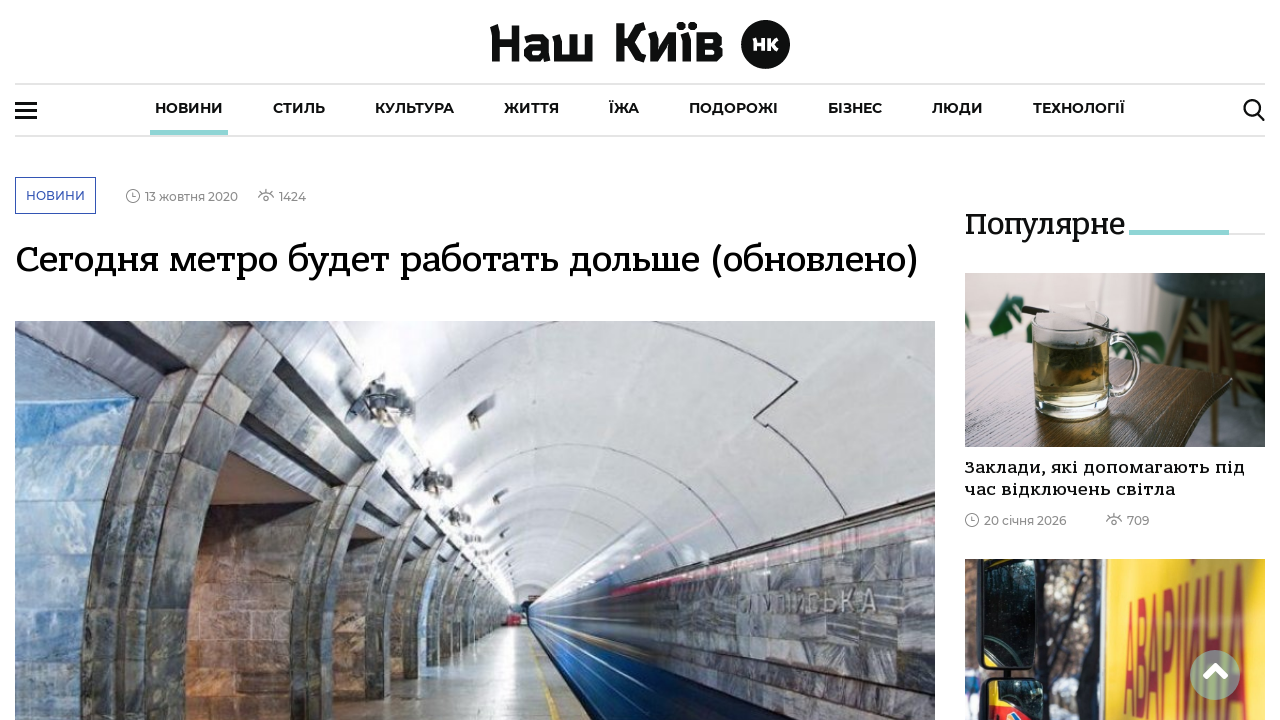

--- FILE ---
content_type: application/javascript; charset=UTF-8
request_url: https://nashkiev.ua/39-es2015.34fc08bd2a1c95082d7f.js
body_size: 1442
content:
(window.webpackJsonp=window.webpackJsonp||[]).push([[39],{wHD8:function(i,t,o){"use strict";o.r(t),o.d(t,"ion_img",(function(){return r}));var e=o("ePDZ"),s=o("ws0j");const r=class{constructor(i){Object(e.q)(this,i),this.ionImgWillLoad=Object(e.i)(this,"ionImgWillLoad",7),this.ionImgDidLoad=Object(e.i)(this,"ionImgDidLoad",7),this.ionError=Object(e.i)(this,"ionError",7),this.onLoad=()=>{this.ionImgDidLoad.emit()},this.onError=()=>{this.ionError.emit()}}srcChanged(){this.addIO()}componentDidLoad(){this.addIO()}addIO(){void 0!==this.src&&("undefined"!=typeof window&&"IntersectionObserver"in window&&"IntersectionObserverEntry"in window&&"isIntersecting"in window.IntersectionObserverEntry.prototype?(this.removeIO(),this.io=new IntersectionObserver(i=>{i[0].isIntersecting&&(this.load(),this.removeIO())}),this.io.observe(this.el)):setTimeout(()=>this.load(),200))}load(){this.loadError=this.onError,this.loadSrc=this.src,this.ionImgWillLoad.emit()}removeIO(){this.io&&(this.io.disconnect(),this.io=void 0)}render(){return Object(e.l)(e.c,{class:Object(s.b)(this)},Object(e.l)("img",{decoding:"async",src:this.loadSrc,alt:this.alt,onLoad:this.onLoad,onError:this.loadError,part:"image"}))}get el(){return Object(e.m)(this)}static get watchers(){return{src:["srcChanged"]}}};r.style=":host{display:block;-o-object-fit:contain;object-fit:contain}img{display:block;width:100%;height:100%;-o-object-fit:inherit;object-fit:inherit;-o-object-position:inherit;object-position:inherit}"}}]);

--- FILE ---
content_type: application/javascript; charset=UTF-8
request_url: https://nashkiev.ua/21-es2015.7b31de5a14972acaca78.js
body_size: 137617
content:
(window.webpackJsonp=window.webpackJsonp||[]).push([[21],{Efol:function(t,e,b){"use strict";b.r(e),b.d(e,"InfoPageModule",(function(){return m}));var n=b("ofXK"),r=b("3Pt+"),o=b("TEn/"),i=b("tyNb"),a=b("fXoL"),c=b("ZAI4"),d=b("vF8q"),s=b("jhN1"),p=b("uPsD"),l=b("fECr"),g=b("fp1T");const M=[{path:"",component:(()=>{class t{constructor(t,e,b,n,r,o,i,a,c){this.renderer2=t,this.document=e,this.isMobile=b,this.footerService=n,this.route=r,this.title=o,this.meta=i,this.scrollService=a,this.platformId=c,this.tildaBodyLoad=!1,this.desktopMode=!1,this.slideAds=null,this.tildaCssArray=["/assets/css/info-tilda/tilda-grid-3.0.min.css","/assets/css/info-tilda/tilda-blocks-2.14.css","/assets/css/info-tilda/tilda-animation-1.0.min.css","/assets/css/info-tilda/tilda-slds-1.4.min.css","/assets/css/info-tilda/tilda-zoom-2.0.min.css","/assets/css/info-tilda/tilda-carousel-1.0.min.css"],this.tildaJsArray=["/assets/js/info-tilda/jquery-1.10.2.min.js","/assets/js/info-tilda/tilda-scripts-3.0.min.js","/assets/js/info-tilda/tilda-blocks-2.7.js","/assets/js/info-tilda/lazyload-1.3.min.js","/assets/js/info-tilda/tilda-animation-1.0.min.js","/assets/js/info-tilda/tilda-cover-1.0.min.js","/assets/js/info-tilda/tilda-events-1.0.min.js","/assets/js/info-tilda/tilda-slds-1.4.min.js","/assets/js/info-tilda/hammer.min.js","/assets/js/info-tilda/tilda-zoom-2.0.min.js"]}ngOnInit(){if(this.footerService.setDesktopMode(!this.isMobile),this.desktopMode=!this.isMobile,!Object(n.m)(this.platformId)){let t=this.renderer2.createElement("script");t.type="application/ld+json",t.text='{ "@context" : "http://schema.org","@type" : "Organization","legalName" : "\u041d\u043e\u0432\u0438\u043d\u0438 \u041a\u0438\u0454\u0432\u0430 \u0441\u044c\u043e\u0433\u043e\u0434\u043d\u0456, \u043f\u043e\u0434\u0456\u0457 \u0441\u0442\u043e\u043b\u0438\u0446\u0456, \u0441\u0442\u0440\u0456\u0447\u043a\u0430 \u043d\u043e\u0432\u0438\u043d \u043e\u043d\u043b\u0430\u0439\u043d | \u041d\u0430\u0448\u041a\u0438\u0457\u0432.UA","url" : "https://nashkiev.ua/","name": "\u041d\u0430\u0448\u041a\u0438\u0457\u0432.UA","image": "https://nashkiev.ua/assets/img/NK-logo-header-UA.svg","description": "\u041d\u0430\u0439\u0441\u0432\u0456\u0436\u0456\u0448\u0430 \u0441\u0442\u0440\u0456\u0447\u043a\u0430 \u043d\u043e\u0432\u0438\u043d \u041a\u0438\u0454\u0432\u0430, \u043f\u043e\u0432\u043d\u0430 \u0430\u0444\u0456\u0448\u0430 \u043f\u043e\u0434\u0456\u0439 \u0441\u0442\u043e\u043b\u0438\u0446\u0456. \u041b\u0430\u0439\u0444\u0441\u0442\u0430\u0439\u043b \u043c\u0435\u0434\u0456\u0430 \u041d\u0430\u0448 \u041a\u0438\u0457\u0432 \u2013 \u0449\u043e\u0434\u0435\u043d\u043d\u043e, \u0446\u0456\u043a\u0430\u0432\u043e, \u043f\u0440\u043e \u041a\u0438\u0457\u0432.","contactPoint" : [{"@type" : "ContactPoint","email" : "info@nashkiev.ua","contactType" : "customer service"}],"logo" : "https://nashkiev.ua/assets/img/NK-logo-header-UA.svg",}',this.renderer2.appendChild(this.document.body,t),t=this.renderer2.createElement("script"),t.type="application/ld+json",t.text='{ "@context": "http://schema.org","@type": "WebSite","name": "\u041d\u0430\u0448\u041a\u0438\u0457\u0432.UA","alternateName": "\u041d\u043e\u0432\u0438\u043d\u0438 \u041a\u0438\u0454\u0432\u0430 \u0441\u044c\u043e\u0433\u043e\u0434\u043d\u0456, \u043f\u043e\u0434\u0456\u0457 \u0441\u0442\u043e\u043b\u0438\u0446\u0456, \u0441\u0442\u0440\u0456\u0447\u043a\u0430 \u043d\u043e\u0432\u0438\u043d \u043e\u043d\u043b\u0430\u0439\u043d | \u041d\u0430\u0448\u041a\u0438\u0457\u0432.UA","url": "https://nashkiev.ua/"}',this.renderer2.appendChild(this.document.body,t),t=this.renderer2.createElement("script"),t.type="application/ld+json",t.text='[{"@context": "http://schema.org","@type": "BreadcrumbList","itemListElement": [{"@type": "ListItem","position": 1,"item": {"@id": "https://nashkiev.ua/","name": "\u0413\u043e\u043b\u043e\u0432\u043d\u0430"} } ,{"@type": "ListItem","position": 2,"item": {"@id": "https://nashkiev.ua/info/","name": "\u041f\u0440\u043e \u043f\u0440\u043e\u0454\u043a\u0442"} }] }]',this.renderer2.appendChild(this.document.body,t)}if(this.tildaBodyLoad=!1,Object(n.m)(this.platformId)){const t=document.getElementsByTagName("app-header")[0],e=this.renderer2.createElement("div");e.className="header-tilda",e.id="header-footer",this.renderer2.appendChild(e,t),this.renderer2.appendChild(this.document.body,e);const b=document.getElementsByTagName("body")[0];b.classList.add("add-scrol"),b.classList.add("fix-header"),document.getElementsByTagName("app-root")[0].classList.add("hidden");const n=document.getElementById("tilda-content"),r=this.renderer2.createElement("div");r.className="myClass",r.id="tilda-text",this.renderer2.appendChild(this.document.body,n);const o=document.getElementsByTagName("footer")[0],i=this.renderer2.createElement("div");i.className="footer-tilda",i.id="tilda-footer",this.renderer2.appendChild(i,o),this.renderer2.appendChild(this.document.body,i);for(let a=0;a<this.tildaCssArray.length;a++){const t=this.renderer2.createElement("link");t.rel="stylesheet",t.href=this.tildaCssArray[a],t.id="css"+a,this.renderer2.appendChild(this.document.head,t)}this.loadScript(this.tildaJsArray,0)}else this.tildaBodyLoad=!0}loadScript(t,e){if(e<t.length){const b=this.renderer2.createElement("script");b.type="text/javascript",b.src=t[e],b.text="",b.id="js"+e,this.renderer2.appendChild(this.document.head,b),b.onload=()=>{this.loadScript(t,e+1)}}}ionViewDidEnter(){this.desktopMode||null===this.slideAds&&(this.slideAds=new Splide("#ads-splide-mobile",{type:"loop",perPage:1,perMove:1,pagination:!1,arrows:!1,autoplay:!0,interval:7e3,pauseOnHover:!0}).mount())}ionScroll(t){}}return t.\u0275fac=function(e){return new(e||t)(a.Kb(a.D),a.Kb(n.c),a.Kb(c.b,8),a.Kb(d.a),a.Kb(i.a),a.Kb(s.e),a.Kb(s.d),a.Kb(p.a),a.Kb(a.B))},t.\u0275cmp=a.Eb({type:t,selectors:[["app-info"]],viewQuery:function(t,e){var b;1&t&&a.sc(o.e,!0),2&t&&a.fc(b=a.Wb())&&(e.content=b.first)},decls:621,vars:2,consts:[[1,"hided"],["id","tilda-content"],["id","allrecords","data-tilda-export","yes","data-hook","blocks-collection-content-node","data-tilda-project-id","3965116","data-tilda-page-id","20704872","data-tilda-formskey","2c5a22e3bb8f3b0c5e87a9d1b4035b7b","data-tilda-lazy","yes",1,"t-records"],["id","rec335080621","data-record-type","396",1,"r","t-rec","t-rec_pb-res-480_30"],[1,"t396"],["data-artboard-recid","335080621","data-artboard-height","294","data-artboard-height-res-960","249","data-artboard-height-res-640","276","data-artboard-height-res-480","236","data-artboard-height-res-320","282","data-artboard-height_vh","","data-artboard-valign","center","data-artboard-upscale","grid","data-artboard-ovrflw","",1,"t396__artboard"],["data-artboard-recid","335080621",1,"t396__carrier"],["data-artboard-recid","335080621",1,"t396__filter"],["data-elem-id","1470210011265","data-elem-type","text","data-field-top-value","62","data-field-top-res-960-value","33","data-field-top-res-640-value","57","data-field-top-res-480-value","34","data-field-top-res-320-value","46","data-field-left-value","60","data-field-left-res-960-value","170","data-field-left-res-640-value","25","data-field-left-res-480-value","10","data-field-left-res-320-value","20","data-field-width-value","1087","data-field-width-res-960-value","620","data-field-width-res-640-value","590","data-field-width-res-480-value","460","data-field-width-res-320-value","90","data-field-axisy-value","top","data-field-axisx-value","left","data-field-axisx-res-320-value","left","data-field-container-value","grid","data-field-container-res-320-value","window","data-field-topunits-value","px","data-field-leftunits-value","px","data-field-heightunits-value","","data-field-widthunits-value","px","data-field-widthunits-res-320-value","%",1,"t396__elem","tn-elem","tn-elem__3350806211470210011265"],["field","tn_text_1470210011265",1,"tn-atom"],["id","rec334401187","data-record-type","215",1,"r","t-rec"],["name","about",2,"font-size","0"],["id","rec335040425","data-record-type","672","data-screen-min","980px",1,"r","t-rec","t-rec_pb_45","t-screenmin-980px",2,"padding-bottom","45px"],[1,"t672"],[1,"t-container"],[1,"t-col","t-col_10","t-prefix_1"],[1,"t672__textwrapper",2,"background-color","#e9f6f6","border-radius","30px","box-shadow","0px 0px 10px 0px rgba(0, 0, 0, 0.1)"],["field","text",1,"t672__text","t-heading","t-heading_md",2,"color","#000000","font-size","18px","line-height","1.55","font-weight","400","padding-top","10px","font-family","MontserratRegular"],[2,"font-size","62px"],[2,"font-size","36px"],["id","rec338068198","data-animationappear","off","data-record-type","858","data-screen-max","980px","data-bg-color","#ffffff",1,"r","t-rec","t-rec_pt_15","t-rec_pt-res-480_15","t-rec_pb_15","t-rec_pb-res-480_15","t-screenmax-980px",2,"padding-top","15px","padding-bottom","15px","background-color","#ffffff"],[1,"t858"],["aaa","1",1,"t858__row"],[1,"t858__col","t-col","t-col_6","t-prefix_3","t-align_left"],[1,"t858__inner-col",2,"background-color","#e9f6f6","border-radius","30px","box-shadow","0px 0px 10px 0px rgba(0, 0, 0, 0.10)"],[1,"t858__wrap"],[1,"t858__wrap_top"],[1,"t858__wrap_bottom"],["field","li_title__1533046478108",1,"t-name","t-name_lg","t858__bottommargin",2,"font-size","20px","padding-top","10px","font-family","MontserratRegular"],["data-customstyle","yes",2,"font-size","62px"],[2,"font-weight","500","font-size","40px"],[2,"font-weight","500","font-size","20px"],["field","li_descr__1533046478108",1,"t-descr","t-descr_sm",2,"font-size","16px"],["id","contacts"],["id","rec335042585","data-record-type","672","data-screen-min","980px",1,"r","t-rec","t-rec_pt_0","t-rec_pt-res-480_0","t-rec_pb_45","t-rec_pb-res-480_0","t-screenmin-980px",2,"padding-top","0px","padding-bottom","45px"],[2,"font-size","52px"],[2,"font-size","36px","font-weight","500"],["id","rec338072569","data-animationappear","off","data-record-type","858","data-screen-max","980px","data-bg-color","#ffffff",1,"r","t-rec","t-rec_pt_15","t-rec_pt-res-480_15","t-rec_pb_15","t-rec_pb-res-480_15","t-screenmax-980px",2,"padding-top","15px","padding-bottom","15px","background-color","#ffffff"],["field","li_title__1533046478108",1,"t-name","t-name_lg","t858__bottommargin",2,"font-size","36px","padding-top","10px","font-family","MontserratRegular"],[2,"font-size","40px"],[2,"font-size","20px"],["id","advertisment","data-record-type","215",1,"r","t-rec"],["id","rec335047599","data-record-type","672","data-screen-min","980px",1,"r","t-rec","t-rec_pt_0","t-rec_pb_45","t-screenmin-980px",2,"padding-top","0px","padding-bottom","45px"],["href","https://nashkiev.ua/media-kit","rel","noopener noreferrer"],["id","rec338073019","data-animationappear","off","data-record-type","858","data-screen-max","980px","data-bg-color","#ffffff",1,"r","t-rec","t-rec_pt_15","t-rec_pt-res-480_15","t-rec_pb_15","t-rec_pb-res-480_15","t-screenmax-980px",2,"padding-top","15px","padding-bottom","15px","background-color","#ffffff"],[2,"font-size","20px","font-weight","500"],["id","privacypolicy","data-record-type","215",1,"r","t-rec"],["id","rec335044768","data-record-type","672","data-screen-min","980px",1,"r","t-rec","t-rec_pt_30","t-rec_pb_45","t-screenmin-980px",2,"padding-top","30px","padding-bottom","45px"],[1,"t672__textwrapper",2,"background-color","#e9f6f6","border-radius","20px","box-shadow","0px 0px 10px 0px rgba(0, 0, 0, 0.1)"],[2,"font-weight","500","font-size","36px"],["href","https://marketingplatform.google.com/about/analytics/terms/ru/","rel","noopener noreferrer",2,"color","rgb(13, 197, 255)"],["href","https://tns-ua.com/konfidentsialnost","rel","noopener noreferrer",2,"color","rgb(13, 197, 255)"],["href","https://www.gemius.com/homepage.html","rel","noopener noreferrer",2,"color","rgb(13, 197, 255)"],["href","http://info.bigmir.net/privacy_policy","rel","noopener noreferrer",2,"color","rgb(13, 197, 255)"],["id","rec338073556","data-animationappear","off","data-record-type","858","data-screen-max","980px","data-bg-color","#ffffff",1,"r","t-rec","t-rec_pt_15","t-rec_pb_30","t-screenmax-980px",2,"padding-top","15px","padding-bottom","30px","background-color","#ffffff"],["field","li_title__1533046478108",1,"t-name","t-name_lg","t858__bottommargin",2,"font-size","36px","line-height","1","padding-top","10px","font-family","MontserratRegular"],[2,"font-size","40px","line-height","20px"],[2,"font-size","52px","line-height","20px"],[2,"font-size","20px","line-height","14px","font-weight","500"],["id","rec334401690","data-record-type","270",1,"r","t-rec"],[1,"t270"],[3,"content","isTilda"]],template:function(t,e){if(1&t){a.Nb(0,"ion-content"),a.Lb(1,"app-header"),a.Nb(2,"div",0),a.Nb(3,"div",1),a.Nb(4,"div",2),a.Nb(5,"div",3),a.Nb(6,"div",4),a.Nb(7,"div",5),a.Lb(8,"div",6),a.Lb(9,"div",7),a.Nb(10,"div",8),a.Nb(11,"div",9),a.oc(12,"\u042d\u043d\u0446\u0438\u043a\u043b\u043e\u043f\u0435\u0434\u0438\u044f \u0433\u043e\u0440\u043e\u0434\u0441\u043a\u043e\u0439 \u0436\u0438\u0437\u043d\u0438: \u043f\u0440\u043e \u043b\u044e\u0434\u0435\u0439, \u043d\u043e\u0432\u044b\u0435 \u0442\u0435\u0445\u043d\u043e\u043b\u043e\u0433\u0438\u0438, \u0445\u043e\u0440\u043e\u0448\u0438\u0435 \u0432\u0435\u0449\u0438, \u0432\u043a\u0443\u0441\u043d\u0443\u044e \u0435\u0434\u0443, \u0438\u043d\u0442\u0435\u0440\u0435\u0441\u043d\u044b\u0435 \u043c\u0435\u0441\u0442\u0430 \u0438 \u043f\u043e\u043b\u0435\u0437\u043d\u044b\u0435 \u0443\u0441\u043b\u0443\u0433\u0438."),a.Lb(13,"br"),a.Lb(14,"br"),a.oc(15,"\u0418\u0441\u0442\u043e\u0440\u0438\u0438 \u0443\u0441\u043f\u0435\u0445\u0430, \u0438\u043d\u0442\u0435\u0440\u0435\u0441\u043d\u044b\u0435 \u0444\u0438\u0448\u043a\u0438, \u043f\u043e\u043b\u0435\u0437\u043d\u044b\u0439 \u043a\u043e\u043d\u0442\u0435\u043d\u0442, \u043d\u0435\u0441\u0442\u0430\u043d\u0434\u0430\u0440\u0442\u043d\u044b\u0435 \u0440\u0435\u0448\u0435\u043d\u0438\u044f, \u043a\u043e\u043c\u043c\u0435\u043d\u0442\u0430\u0440\u0438\u0438 \u044d\u043a\u0441\u043f\u0435\u0440\u0442\u043e\u0432. "),a.Mb(),a.Mb(),a.Mb(),a.Mb(),a.Mb(),a.Nb(16,"div",10),a.Lb(17,"a",11),a.Mb(),a.Nb(18,"div",12),a.Nb(19,"div",13),a.Nb(20,"div",14),a.Nb(21,"div",15),a.Nb(22,"div",16),a.Nb(23,"div"),a.Nb(24,"div",17),a.Nb(25,"span",18),a.oc(26,"\u2728"),a.Mb(),a.Nb(27,"span",19),a.oc(28," \u041e \u043f\u0440\u043e\u0435\u043a\u0442\u0435"),a.Mb(),a.Lb(29,"br"),a.Lb(30,"br"),a.oc(31,"\u041f\u0440\u043e\u0435\u043a\u0442 \u0440\u043e\u0434\u0438\u043b\u0441\u044f 10 \u043b\u0435\u0442 \u043d\u0430\u0437\u0430\u0434\xa0\u2014 \u043e\u0442\xa0\u0431\u043e\u043b\u044c\u0448\u043e\u0439 \u043b\u044e\u0431\u0432\u0438 \u043a\xa0\u041a\u0438\u0435\u0432\u0443. \u041c\u0435\u0441\u0442\u043e\u043c \u0440\u043e\u0436\u0434\u0435\u043d\u0438\u044f \u0441\u0442\u0430\u043b\u0430 \u043f\u043e\u043f\u0443\u043b\u044f\u0440\u043d\u0430\u044f \u0432\xa0\u0442\u043e\xa0\u0432\u0440\u0435\u043c\u044f \u0431\u043b\u043e\u0433-\u043f\u043b\u0430\u0442\u0444\u043e\u0440\u043c\u0430 LiveJournal. \u041e\u0447\u0435\u043d\u044c \u0441\u043a\u043e\u0440\u043e \u043e\u0441\u043d\u043e\u0432\u0430\u0442\u0435\u043b\u0438 \u0441\u043e\u043e\u0431\u0449\u0435\u0441\u0442\u0432\u0430 \xab\u041d\u0430\u0448 \u041a\u0438\u0435\u0432\xbb, \u0432\u0434\u043e\u0445\u043d\u043e\u0432\u043b\u0435\u043d\u043d\u044b\u0435 \u0435\u0433\u043e \u0431\u044b\u0441\u0442\u0440\u044b\u043c \u0440\u043e\u0441\u0442\u043e\u043c, \u0441\u043e\u0437\u0434\u0430\u043b\u0438 \u0432\u0435\u0431-\u0441\u0430\u0439\u0442. \u0412\xa0\u043c\u0430\u0442\u0435\u0440\u0438\u0430\u043b\u0430\u0445, \u043f\u043e\u0441\u0432\u044f\u0449\u0435\u043d\u043d\u044b\u0445 \u0433\u043e\u0440\u043e\u0434\u0443, \u0441\u0442\u0430\u0440\u0430\u043b\u0438\u0441\u044c \u0441\u043e\u0432\u043c\u0435\u0449\u0430\u0442\u044c \u043b\u0435\u0433\u043a\u0438\u0439 \u0441\u0442\u0438\u043b\u044c \u0431\u043b\u043e\u0433\u0430 \u0441\xa0\u0438\u043d\u0444\u043e\u0440\u043c\u0430\u0442\u0438\u0432\u043d\u043e\u0441\u0442\u044c\u044e \u043f\u0440\u043e\u0444\u0435\u0441\u0441\u0438\u043e\u043d\u0430\u043b\u044c\u043d\u043e\u0433\u043e \u0421\u041c\u0418."),a.Lb(32,"br"),a.Lb(33,"br"),a.oc(34,"\u0421\u0435\u0433\u043e\u0434\u043d\u044f \xab\u041d\u0430\u0448 \u041a\u0438\u0435\u0432\xbb\xa0\u2014 \u044d\u0442\u043e \u043d\u0435\xa0\u0442\u043e\u043b\u044c\u043a\u043e \u0432\u0435\u0431-\u0441\u0430\u0439\u0442, \u043d\u043e\xa0\u0438\xa0\u043c\u0430\u0441\u0441\u0438\u0432\u043d\u043e\u0435 \u043f\u0440\u0438\u0441\u0443\u0442\u0441\u0442\u0432\u0438\u0435 \u0432\xa0\u043e\u0441\u043d\u043e\u0432\u043d\u044b\u0445 \u0441\u043e\u0446\u0438\u0430\u043b\u044c\u043d\u044b\u0445 \u0441\u0435\u0442\u044f\u0445. \u0421\xa0\u043d\u0430\u0448\u0438\u0445 \u0441\u0442\u0440\u0430\u043d\u0438\u0446 \u0432\xa0Facebook, Instagram \u0438 YouTube \u043e \u0441\u043e\u0431\u044b\u0442\u0438\u044f\u0445 \u0433\u043e\u0440\u043e\u0434\u0430 \u0443\u0437\u043d\u0430\u044e\u0442 600 \u0442\u044b\u0441\u044f\u0447 \u0447\u0435\u043b\u043e\u0432\u0435\u043a."),a.Lb(35,"br"),a.Lb(36,"br"),a.oc(37,"\u041d\u0430\u0434 \u043d\u0430\u043f\u043e\u043b\u043d\u0435\u043d\u0438\u0435\u043c \u0440\u0435\u0441\u0443\u0440\u0441\u0430 \u0440\u0430\u0431\u043e\u0442\u0430\u0435\u0442 \u043f\u0440\u043e\u0444\u0435\u0441\u0441\u0438\u043e\u043d\u0430\u043b\u044c\u043d\u0430\u044f \u0440\u0435\u0434\u0430\u043a\u0446\u0438\u044f. \u041c\u044b\xa0\u043e\u043f\u0435\u0440\u0430\u0442\u0438\u0432\u043d\u043e \u0434\u043e\u043d\u043e\u0441\u0438\u043c \u0433\u043e\u0440\u043e\u0434\u0441\u043a\u0438\u0435 \u043d\u043e\u0432\u043e\u0441\u0442\u0438. \u041f\u0438\u0448\u0435\u043c \u0442\u0435\u043a\u0441\u0442\u044b, \u043a\u043e\u0442\u043e\u0440\u044b\u0435 \u043f\u043e\u043c\u043e\u0433\u0430\u044e\u0442 \u043e\u0431\u044b\u0447\u043d\u044b\u043c \u043a\u0438\u0435\u0432\u043b\u044f\u043d\u0430\u043c \u0443\u0434\u043e\u0431\u043d\u043e \u0438\xa0\u043a\u0440\u0430\u0441\u0438\u0432\u043e \u0436\u0438\u0442\u044c \u0432\xa0\u0441\u0442\u043e\u043b\u0438\u0446\u0435."),a.Lb(38,"br"),a.Lb(39,"br"),a.oc(40,"\u0412\xa0\u043c\u0430\u0442\u0435\u0440\u0438\u0430\u043b\u0430\u0445, \u043f\u043e\u0441\u0432\u044f\u0449\u0435\u043d\u043d\u044b\u0445 \u0441\u0442\u0438\u043b\u044e \u0436\u0438\u0437\u043d\u0438, \u0433\u043e\u0432\u043e\u0440\u0438\u043c \u043e\xa0\u0432\u0430\u0436\u043d\u044b\u0445 \u0434\u043b\u044f \u041a\u0438\u0435\u0432\u0430 \u043f\u0440\u043e\u0435\u043a\u0442\u0430\u0445, \u0434\u0435\u043b\u0430\u0435\u043c \u043e\u0431\u0437\u043e\u0440\u044b \u0437\u0430\u0432\u0435\u0434\u0435\u043d\u0438\u0439, \u0431\u0438\u0437\u043d\u0435\u0441\u043e\u0432 \u0438\xa0\u0441\u043e\u0431\u044b\u0442\u0438\u0439. \u0412\u0441\u043f\u043e\u043c\u0438\u043d\u0430\u0435\u043c \u0432\u0430\u0436\u043d\u044b\u0435 \u0434\u0430\u0442\u044b, \u0430\u043d\u0430\u043b\u0438\u0437\u0438\u0440\u0443\u0435\u043c \u043f\u0440\u043e\u0431\u043b\u0435\u043c\u044b \u043a\u0438\u0435\u0432\u043b\u044f\u043d \u0438\xa0\u0438\u0449\u0435\u043c \u0440\u0435\u0448\u0435\u043d\u0438\u044f."),a.Lb(41,"br"),a.Lb(42,"br"),a.oc(43,"\u041c\u044b\xa0\u043b\u044e\u0431\u0438\u043c \u0440\u0435\u0434\u0430\u043a\u0446\u0438\u043e\u043d\u043d\u044b\u0435 \u044d\u043a\u0441\u043f\u0435\u0440\u0438\u043c\u0435\u043d\u0442\u044b \u0438\xa0\u043c\u043d\u043e\u0433\u043e \u043e\u0431\u0449\u0430\u0435\u043c\u0441\u044f \u0441\xa0\u0432\u0430\u0436\u043d\u044b\u043c\u0438 \u0434\u043b\u044f \u0433\u043e\u0440\u043e\u0434\u0430 \u043b\u044e\u0434\u044c\u043c\u0438. \u0421\u043b\u0443\u0436\u0438\u043c \u043f\u043b\u043e\u0449\u0430\u0434\u043a\u043e\u0439 \u0434\u043b\u044f \u043a\u043e\u043c\u043f\u0435\u0442\u0435\u043d\u0442\u043d\u044b\u0445 \u044d\u043a\u0441\u043f\u0435\u0440\u0442\u043e\u0432."),a.Lb(44,"br"),a.Lb(45,"br"),a.oc(46,"\xab\u041d\u0430\u0448 \u041a\u0438\u0435\u0432\xbb\xa0\u2014 \u0432\u0441\u0435\u0433\u0434\u0430 \u043e\xa0\u0442\u043e\u043c, \u0447\u0442\u043e \u0438\u043d\u0442\u0435\u0440\u0435\u0441\u043d\u043e \u0438\xa0\u0432\u0430\u0436\u043d\u043e \u043a\u0438\u0435\u0432\u043b\u044f\u043d\u0430\u043c. \u0422\u043e\u0447\u043d\u0435\u0435, \u0436\u0438\u0442\u0435\u043b\u044f\u043c \u0441\u0442\u043e\u043b\u0438\u0446\u044b, \u043a\u043e\u0442\u043e\u0440\u0430\u044f \u043d\u0435\u043f\u0440\u0435\u0440\u044b\u0432\u043d\u043e \u0440\u0430\u0441\u0442\u0435\u0442 \u0438\xa0\u0440\u0430\u0437\u0432\u0438\u0432\u0430\u0435\u0442\u0441\u044f. \u041d\u0430\u0448\u0430 \u0437\u0430\u0434\u0430\u0447\u0430\xa0\u2014 \u043d\u0435\xa0\u0442\u043e\u043b\u044c\u043a\u043e \u0443\u0441\u043f\u0435\u0442\u044c \u0437\u0430\xa0\u044d\u0442\u0438\u043c\u0438 \u043f\u0435\u0440\u0435\u043c\u0435\u043d\u0430\u043c\u0438, \u043d\u043e\xa0\u0438\xa0\u0432\u043b\u0438\u044f\u0442\u044c \u043d\u0430\xa0\u043d\u0438\u0445. "),a.Mb(),a.Mb(),a.Mb(),a.Mb(),a.Mb(),a.Mb(),a.Mb(),a.Nb(47,"div",20),a.Nb(48,"div",21),a.Nb(49,"div",14),a.Nb(50,"div",22),a.Nb(51,"div",23),a.Nb(52,"div",24),a.Nb(53,"div",25),a.Lb(54,"div",26),a.Nb(55,"div",27),a.Nb(56,"div",28),a.Nb(57,"div",29),a.Nb(58,"span",30),a.oc(59,"\u2728"),a.Mb(),a.Nb(60,"span",31),a.Nb(61,"b"),a.oc(62,"\u041e \u043f\u0440\u043e\u0435\u043a\u0442\u0435"),a.Mb(),a.Mb(),a.Mb(),a.Mb(),a.Nb(63,"div",32),a.Lb(64,"br"),a.oc(65,"\u041f\u0440\u043e\u0435\u043a\u0442 \u0440\u043e\u0434\u0438\u043b\u0441\u044f 10 \u043b\u0435\u0442 \u043d\u0430\u0437\u0430\u0434\xa0\u2014 \u043e\u0442\xa0\u0431\u043e\u043b\u044c\u0448\u043e\u0439 \u043b\u044e\u0431\u0432\u0438 \u043a\xa0\u041a\u0438\u0435\u0432\u0443. \u041c\u0435\u0441\u0442\u043e\u043c \u0440\u043e\u0436\u0434\u0435\u043d\u0438\u044f \u0441\u0442\u0430\u043b\u0430 \u043f\u043e\u043f\u0443\u043b\u044f\u0440\u043d\u0430\u044f \u0432\xa0\u0442\u043e\xa0\u0432\u0440\u0435\u043c\u044f \u0431\u043b\u043e\u0433-\u043f\u043b\u0430\u0442\u0444\u043e\u0440\u043c\u0430 LiveJournal. \u041e\u0447\u0435\u043d\u044c \u0441\u043a\u043e\u0440\u043e \u043e\u0441\u043d\u043e\u0432\u0430\u0442\u0435\u043b\u0438 \u0441\u043e\u043e\u0431\u0449\u0435\u0441\u0442\u0432\u0430 \xab\u041d\u0430\u0448 \u041a\u0438\u0435\u0432\xbb, \u0432\u0434\u043e\u0445\u043d\u043e\u0432\u043b\u0435\u043d\u043d\u044b\u0435 \u0435\u0433\u043e \u0431\u044b\u0441\u0442\u0440\u044b\u043c \u0440\u043e\u0441\u0442\u043e\u043c, \u0441\u043e\u0437\u0434\u0430\u043b\u0438 \u0432\u0435\u0431-\u0441\u0430\u0439\u0442. \u0412\xa0\u043c\u0430\u0442\u0435\u0440\u0438\u0430\u043b\u0430\u0445, \u043f\u043e\u0441\u0432\u044f\u0449\u0435\u043d\u043d\u044b\u0445 \u0433\u043e\u0440\u043e\u0434\u0443, \u0441\u0442\u0430\u0440\u0430\u043b\u0438\u0441\u044c \u0441\u043e\u0432\u043c\u0435\u0449\u0430\u0442\u044c \u043b\u0435\u0433\u043a\u0438\u0439 \u0441\u0442\u0438\u043b\u044c \u0431\u043b\u043e\u0433\u0430 \u0441\xa0\u0438\u043d\u0444\u043e\u0440\u043c\u0430\u0442\u0438\u0432\u043d\u043e\u0441\u0442\u044c\u044e \u043f\u0440\u043e\u0444\u0435\u0441\u0441\u0438\u043e\u043d\u0430\u043b\u044c\u043d\u043e\u0433\u043e \u0421\u041c\u0418."),a.Lb(66,"br"),a.Lb(67,"br"),a.oc(68,"\u0421\u0435\u0433\u043e\u0434\u043d\u044f \xab\u041d\u0430\u0448 \u041a\u0438\u0435\u0432\xbb\xa0\u2014 \u044d\u0442\u043e \u043d\u0435\xa0\u0442\u043e\u043b\u044c\u043a\u043e \u0432\u0435\u0431-\u0441\u0430\u0439\u0442, \u043d\u043e\xa0\u0438\xa0\u043c\u0430\u0441\u0441\u0438\u0432\u043d\u043e\u0435 \u043f\u0440\u0438\u0441\u0443\u0442\u0441\u0442\u0432\u0438\u0435 \u0432\xa0\u043e\u0441\u043d\u043e\u0432\u043d\u044b\u0445 \u0441\u043e\u0446\u0438\u0430\u043b\u044c\u043d\u044b\u0445 \u0441\u0435\u0442\u044f\u0445. \u0421\xa0\u043d\u0430\u0448\u0438\u0445 \u0441\u0442\u0440\u0430\u043d\u0438\u0446 \u0432\xa0Facebook, Instagram \u0438 YouTube \u043e \u0441\u043e\u0431\u044b\u0442\u0438\u044f\u0445 \u0433\u043e\u0440\u043e\u0434\u0430 \u0443\u0437\u043d\u0430\u044e\u0442 600 \u0442\u044b\u0441\u044f\u0447 \u0447\u0435\u043b\u043e\u0432\u0435\u043a."),a.Lb(69,"br"),a.Lb(70,"br"),a.oc(71,"\u041d\u0430\u0434 \u043d\u0430\u043f\u043e\u043b\u043d\u0435\u043d\u0438\u0435\u043c \u0440\u0435\u0441\u0443\u0440\u0441\u0430 \u0440\u0430\u0431\u043e\u0442\u0430\u0435\u0442 \u043f\u0440\u043e\u0444\u0435\u0441\u0441\u0438\u043e\u043d\u0430\u043b\u044c\u043d\u0430\u044f \u0440\u0435\u0434\u0430\u043a\u0446\u0438\u044f. \u041c\u044b\xa0\u043e\u043f\u0435\u0440\u0430\u0442\u0438\u0432\u043d\u043e \u0434\u043e\u043d\u043e\u0441\u0438\u043c \u0433\u043e\u0440\u043e\u0434\u0441\u043a\u0438\u0435 \u043d\u043e\u0432\u043e\u0441\u0442\u0438. \u041f\u0438\u0448\u0435\u043c \u0442\u0435\u043a\u0441\u0442\u044b, \u043a\u043e\u0442\u043e\u0440\u044b\u0435 \u043f\u043e\u043c\u043e\u0433\u0430\u044e\u0442 \u043e\u0431\u044b\u0447\u043d\u044b\u043c \u043a\u0438\u0435\u0432\u043b\u044f\u043d\u0430\u043c \u0443\u0434\u043e\u0431\u043d\u043e \u0438\xa0\u043a\u0440\u0430\u0441\u0438\u0432\u043e \u0436\u0438\u0442\u044c \u0432\xa0\u0441\u0442\u043e\u043b\u0438\u0446\u0435."),a.Lb(72,"br"),a.Lb(73,"br"),a.oc(74,"\u0412\xa0\u043c\u0430\u0442\u0435\u0440\u0438\u0430\u043b\u0430\u0445, \u043f\u043e\u0441\u0432\u044f\u0449\u0435\u043d\u043d\u044b\u0445 \u0441\u0442\u0438\u043b\u044e \u0436\u0438\u0437\u043d\u0438, \u0433\u043e\u0432\u043e\u0440\u0438\u043c \u043e\xa0\u0432\u0430\u0436\u043d\u044b\u0445 \u0434\u043b\u044f \u041a\u0438\u0435\u0432\u0430 \u043f\u0440\u043e\u0435\u043a\u0442\u0430\u0445, \u0434\u0435\u043b\u0430\u0435\u043c \u043e\u0431\u0437\u043e\u0440\u044b \u0437\u0430\u0432\u0435\u0434\u0435\u043d\u0438\u0439, \u0431\u0438\u0437\u043d\u0435\u0441\u043e\u0432 \u0438\xa0\u0441\u043e\u0431\u044b\u0442\u0438\u0439. \u0412\u0441\u043f\u043e\u043c\u0438\u043d\u0430\u0435\u043c \u0432\u0430\u0436\u043d\u044b\u0435 \u0434\u0430\u0442\u044b, \u0430\u043d\u0430\u043b\u0438\u0437\u0438\u0440\u0443\u0435\u043c \u043f\u0440\u043e\u0431\u043b\u0435\u043c\u044b \u043a\u0438\u0435\u0432\u043b\u044f\u043d \u0438\xa0\u0438\u0449\u0435\u043c \u0440\u0435\u0448\u0435\u043d\u0438\u044f."),a.Lb(75,"br"),a.Lb(76,"br"),a.oc(77,"\u041c\u044b\xa0\u043b\u044e\u0431\u0438\u043c \u0440\u0435\u0434\u0430\u043a\u0446\u0438\u043e\u043d\u043d\u044b\u0435 \u044d\u043a\u0441\u043f\u0435\u0440\u0438\u043c\u0435\u043d\u0442\u044b \u0438\xa0\u043c\u043d\u043e\u0433\u043e \u043e\u0431\u0449\u0430\u0435\u043c\u0441\u044f \u0441\xa0\u0432\u0430\u0436\u043d\u044b\u043c\u0438 \u0434\u043b\u044f \u0433\u043e\u0440\u043e\u0434\u0430 \u043b\u044e\u0434\u044c\u043c\u0438. \u0421\u043b\u0443\u0436\u0438\u043c \u043f\u043b\u043e\u0449\u0430\u0434\u043a\u043e\u0439 \u0434\u043b\u044f \u043a\u043e\u043c\u043f\u0435\u0442\u0435\u043d\u0442\u043d\u044b\u0445 \u044d\u043a\u0441\u043f\u0435\u0440\u0442\u043e\u0432."),a.Lb(78,"br"),a.Lb(79,"br"),a.oc(80,"\xab\u041d\u0430\u0448 \u041a\u0438\u0435\u0432\xbb\xa0\u2014 \u0432\u0441\u0435\u0433\u0434\u0430 \u043e\xa0\u0442\u043e\u043c, \u0447\u0442\u043e \u0438\u043d\u0442\u0435\u0440\u0435\u0441\u043d\u043e \u0438\xa0\u0432\u0430\u0436\u043d\u043e \u043a\u0438\u0435\u0432\u043b\u044f\u043d\u0430\u043c. \u0422\u043e\u0447\u043d\u0435\u0435, \u0436\u0438\u0442\u0435\u043b\u044f\u043c \u0441\u0442\u043e\u043b\u0438\u0446\u044b, \u043a\u043e\u0442\u043e\u0440\u0430\u044f \u043d\u0435\u043f\u0440\u0435\u0440\u044b\u0432\u043d\u043e \u0440\u0430\u0441\u0442\u0435\u0442 \u0438\xa0\u0440\u0430\u0437\u0432\u0438\u0432\u0430\u0435\u0442\u0441\u044f. \u041d\u0430\u0448\u0430 \u0437\u0430\u0434\u0430\u0447\u0430\xa0\u2014 \u043d\u0435\xa0\u0442\u043e\u043b\u044c\u043a\u043e \u0443\u0441\u043f\u0435\u0442\u044c \u0437\u0430\xa0\u044d\u0442\u0438\u043c\u0438 \u043f\u0435\u0440\u0435\u043c\u0435\u043d\u0430\u043c\u0438, \u043d\u043e\xa0\u0438\xa0\u0432\u043b\u0438\u044f\u0442\u044c \u043d\u0430\xa0\u043d\u0438\u0445. "),a.Mb(),a.Mb(),a.Mb(),a.Mb(),a.Mb(),a.Mb(),a.Mb(),a.Mb(),a.Mb(),a.Lb(81,"div",33),a.Nb(82,"div",34),a.Nb(83,"div",13),a.Nb(84,"div",14),a.Nb(85,"div",15),a.Nb(86,"div",16),a.Nb(87,"div"),a.Nb(88,"div",17),a.Nb(89,"span",35),a.oc(90,"\u260e\ufe0f "),a.Mb(),a.Nb(91,"span",36),a.oc(92,"\u041a\u043e\u043d\u0442\u0430\u043a\u0442\u044b"),a.Mb(),a.Lb(93,"br"),a.Lb(94,"br"),a.oc(95,"\u0412\u0437\u0430\u0438\u043c\u043e\u0434\u0435\u0439\u0441\u0442\u0432\u0438\u0435 \u0441\xa0\u0432\u0430\u043c\u0438\xa0\u2014 \u0432\u0430\u0436\u043d\u0430\u044f \u0447\u0430\u0441\u0442\u044c \u043d\u0430\u0448\u0435\u0439 \u0440\u0430\u0431\u043e\u0442\u044b. \u0412\u044b\xa0\u0432\u0441\u0435\u0433\u0434\u0430 \u043c\u043e\u0436\u0435\u0442\u0435 \u0441\u0432\u044f\u0437\u0430\u0442\u044c\u0441\u044f \u0441\xa0\u043d\u0430\u043c\u0438 \u043f\u043e\xa0\u0443\u043a\u0430\u0437\u0430\u043d\u043d\u044b\u043c \u043d\u0438\u0436\u0435 \u043a\u043e\u043d\u0442\u0430\u043a\u0442\u0430\u043c \u0438\xa0\u0440\u0430\u0441\u0441\u0447\u0438\u0442\u044b\u0432\u0430\u0442\u044c \u043d\u0430\xa0\u043e\u043f\u0435\u0440\u0430\u0442\u0438\u0432\u043d\u0443\u044e \u043e\u0431\u0440\u0430\u0442\u043d\u0443\u044e \u0441\u0432\u044f\u0437\u044c."),a.Lb(96,"br"),a.Lb(97,"br"),a.oc(98,"\u041f\u0440\u0435\u0441\u0441-\u0440\u0435\u043b\u0438\u0437\u044b, \u043d\u043e\u0432\u043e\u0441\u0442\u0438, \u043f\u0440\u0435\u0434\u043b\u043e\u0436\u0435\u043d\u0438\u044f \u043e\xa0\u0441\u043e\u0442\u0440\u0443\u0434\u043d\u0438\u0447\u0435\u0441\u0442\u0432\u0435, \u0438\u043d\u0442\u0435\u0440\u0435\u0441\u043d\u044b\u0435 \u0438\u0434\u0435\u0438 \u0438\xa0\u043f\u0438\u0441\u044c\u043c\u0430 \u043f\u043e\xa0\u043b\u044e\u0431\u044b\u043c \u0432\u043e\u043f\u0440\u043e\u0441\u0430\u043c \u0436\u0434\u0435\u043c \u043f\u043e\xa0\u0430\u0434\u0440\u0435\u0441\u0443 "),a.Nb(99,"strong"),a.oc(100,"info@nashkiev.ua"),a.Mb(),a.oc(101,"."),a.Lb(102,"br"),a.Lb(103,"br"),a.oc(104,"\u041f\u043e\xa0\u0432\u043e\u043f\u0440\u043e\u0441\u0430\u043c \u0440\u0430\u0437\u043c\u0435\u0449\u0435\u043d\u0438\u044f \u0431\u0430\u043d\u043d\u0435\u0440\u043d\u043e\u0439 \u0440\u0435\u043a\u043b\u0430\u043c\u044b, \u043d\u0430\u0442\u0438\u0432\u043d\u043e\u0439 \u0440\u0435\u043a\u043b\u0430\u043c\u044b \u0438\u043b\u0438 \u0441\u043f\u0435\u0446\u043f\u0440\u043e\u0435\u043a\u0442\u0430, \u043f\u0438\u0448\u0438\u0442\u0435 \u043d\u0430 "),a.Nb(105,"strong"),a.oc(106,"sale@nashkiev.ua"),a.Mb(),a.oc(107,"."),a.Lb(108,"br"),a.Lb(109,"br"),a.oc(110,"\u0415\u0441\u043b\u0438 \u0432\u0430\u043c \u0438\u043d\u0442\u0435\u0440\u0435\u0441\u043d\u0430 \u043e\u0434\u043d\u0430 \u0438\u0437\xa0\u043d\u0430\u0448\u0438\u0445 \u0432\u0430\u043a\u0430\u043d\u0441\u0438\u0439 \u0438\u043b\u0438 \u0432\u044b\xa0\u0445\u043e\u0442\u0435\u043b\u0438\xa0\u0431\u044b \u043f\u043e\u0440\u0430\u0431\u043e\u0442\u0430\u0442\u044c \u0441\xa0\u043d\u0430\u043c\u0438 \u043d\u0430\xa0\u0444\u0440\u0438\u043b\u0430\u043d\u0441\u0435 \u0432\xa0\u043a\u0430\u0447\u0435\u0441\u0442\u0432\u0435 \u0432\u043d\u0435\u0448\u0442\u0430\u0442\u043d\u043e\u0433\u043e \u0430\u0432\u0442\u043e\u0440\u0430, \u0441\u043e\u043e\u0431\u0449\u0438\u0442\u0435 \u043d\u0430\u043c \u043e\u0431\xa0\u044d\u0442\u043e\u043c \u0432\xa0\u043f\u0438\u0441\u044c\u043c\u0435 \u043d\u0430 "),a.Nb(111,"strong"),a.oc(112,"job@nashkiev.ua"),a.Mb(),a.oc(113,". \u041d\u0435\xa0\u0437\u0430\u0431\u0443\u0434\u044c\u0442\u0435 \u043f\u0440\u0438\u043b\u043e\u0436\u0438\u0442\u044c \u0440\u0435\u0437\u044e\u043c\u0435, \u0441\u0441\u044b\u043b\u043a\u0438 \u043d\u0430\xa0\u0441\u0432\u043e\u0438 \u0440\u0430\u0431\u043e\u0442\u044b \u0438\xa0\u043f\u0430\u0440\u0443 \u0441\u0442\u0440\u043e\u043a \u043e\xa0\u0441\u0435\u0431\u0435. "),a.Mb(),a.Mb(),a.Mb(),a.Mb(),a.Mb(),a.Mb(),a.Mb(),a.Nb(114,"div",37),a.Nb(115,"div",21),a.Nb(116,"div",14),a.Nb(117,"div",22),a.Nb(118,"div",23),a.Nb(119,"div",24),a.Nb(120,"div",25),a.Lb(121,"div",26),a.Nb(122,"div",27),a.Nb(123,"div",38),a.Nb(124,"div",29),a.Nb(125,"span",39),a.oc(126,"\u260e\ufe0f"),a.Mb(),a.Lb(127,"span",35),a.Nb(128,"span",40),a.Nb(129,"b"),a.oc(130,"\u041a\u043e\u043d\u0442\u0430\u043a\u0442\u044b"),a.Mb(),a.Mb(),a.Mb(),a.Mb(),a.Nb(131,"div",32),a.Lb(132,"br"),a.oc(133,"\u0412\u0437\u0430\u0438\u043c\u043e\u0434\u0435\u0439\u0441\u0442\u0432\u0438\u0435 \u0441\xa0\u0432\u0430\u043c\u0438\xa0\u2014 \u0432\u0430\u0436\u043d\u0430\u044f \u0447\u0430\u0441\u0442\u044c \u043d\u0430\u0448\u0435\u0439 \u0440\u0430\u0431\u043e\u0442\u044b. \u0412\u044b\xa0\u0432\u0441\u0435\u0433\u0434\u0430 \u043c\u043e\u0436\u0435\u0442\u0435 \u0441\u0432\u044f\u0437\u0430\u0442\u044c\u0441\u044f \u0441\xa0\u043d\u0430\u043c\u0438 \u043f\u043e\xa0\u0443\u043a\u0430\u0437\u0430\u043d\u043d\u044b\u043c \u043d\u0438\u0436\u0435 \u043a\u043e\u043d\u0442\u0430\u043a\u0442\u0430\u043c \u0438\xa0\u0440\u0430\u0441\u0441\u0447\u0438\u0442\u044b\u0432\u0430\u0442\u044c \u043d\u0430\xa0\u043e\u043f\u0435\u0440\u0430\u0442\u0438\u0432\u043d\u0443\u044e \u043e\u0431\u0440\u0430\u0442\u043d\u0443\u044e \u0441\u0432\u044f\u0437\u044c."),a.Lb(134,"br"),a.Lb(135,"br"),a.oc(136,"\u041f\u0440\u0435\u0441\u0441-\u0440\u0435\u043b\u0438\u0437\u044b, \u043d\u043e\u0432\u043e\u0441\u0442\u0438, \u043f\u0440\u0435\u0434\u043b\u043e\u0436\u0435\u043d\u0438\u044f \u043e\xa0\u0441\u043e\u0442\u0440\u0443\u0434\u043d\u0438\u0447\u0435\u0441\u0442\u0432\u0435, \u0438\u043d\u0442\u0435\u0440\u0435\u0441\u043d\u044b\u0435 \u0438\u0434\u0435\u0438 \u0438\xa0\u043f\u0438\u0441\u044c\u043c\u0430 \u043f\u043e\xa0\u043b\u044e\u0431\u044b\u043c \u0432\u043e\u043f\u0440\u043e\u0441\u0430\u043c \u0436\u0434\u0435\u043c \u043f\u043e\xa0\u0430\u0434\u0440\u0435\u0441\u0443 "),a.Nb(137,"strong"),a.oc(138,"info@nashkiev.ua"),a.Mb(),a.oc(139,"."),a.Lb(140,"br"),a.Lb(141,"br"),a.oc(142,"\u041f\u043e\xa0\u0432\u043e\u043f\u0440\u043e\u0441\u0430\u043c \u0440\u0430\u0437\u043c\u0435\u0449\u0435\u043d\u0438\u044f \u0431\u0430\u043d\u043d\u0435\u0440\u043d\u043e\u0439 \u0440\u0435\u043a\u043b\u0430\u043c\u044b, \u043d\u0430\u0442\u0438\u0432\u043d\u043e\u0439 \u0440\u0435\u043a\u043b\u0430\u043c\u044b \u0438\u043b\u0438 \u0441\u043f\u0435\u0446\u043f\u0440\u043e\u0435\u043a\u0442\u0430, \u043f\u0438\u0448\u0438\u0442\u0435 \u043d\u0430 "),a.Nb(143,"strong"),a.oc(144,"sale@nashkiev.ua"),a.Mb(),a.oc(145,"."),a.Lb(146,"br"),a.Lb(147,"br"),a.oc(148,"\u0415\u0441\u043b\u0438 \u0432\u0430\u043c \u0438\u043d\u0442\u0435\u0440\u0435\u0441\u043d\u0430 \u043e\u0434\u043d\u0430 \u0438\u0437\xa0\u043d\u0430\u0448\u0438\u0445 \u0432\u0430\u043a\u0430\u043d\u0441\u0438\u0439 \u0438\u043b\u0438 \u0432\u044b\xa0\u0445\u043e\u0442\u0435\u043b\u0438\xa0\u0431\u044b \u043f\u043e\u0440\u0430\u0431\u043e\u0442\u0430\u0442\u044c \u0441\xa0\u043d\u0430\u043c\u0438 \u043d\u0430\xa0\u0444\u0440\u0438\u043b\u0430\u043d\u0441\u0435 \u0432\xa0\u043a\u0430\u0447\u0435\u0441\u0442\u0432\u0435 \u0432\u043d\u0435\u0448\u0442\u0430\u0442\u043d\u043e\u0433\u043e \u0430\u0432\u0442\u043e\u0440\u0430, \u0441\u043e\u043e\u0431\u0449\u0438\u0442\u0435 \u043d\u0430\u043c \u043e\u0431\xa0\u044d\u0442\u043e\u043c \u0432\xa0\u043f\u0438\u0441\u044c\u043c\u0435 \u043d\u0430 "),a.Nb(149,"strong"),a.oc(150,"job@nashkiev.ua"),a.Mb(),a.oc(151,". \u041d\u0435\xa0\u0437\u0430\u0431\u0443\u0434\u044c\u0442\u0435 \u043f\u0440\u0438\u043b\u043e\u0436\u0438\u0442\u044c \u0440\u0435\u0437\u044e\u043c\u0435, \u0441\u0441\u044b\u043b\u043a\u0438 \u043d\u0430\xa0\u0441\u0432\u043e\u0438 \u0440\u0430\u0431\u043e\u0442\u044b \u0438\xa0\u043f\u0430\u0440\u0443 \u0441\u0442\u0440\u043e\u043a \u043e\xa0\u0441\u0435\u0431\u0435. "),a.Mb(),a.Mb(),a.Mb(),a.Mb(),a.Mb(),a.Mb(),a.Mb(),a.Mb(),a.Mb(),a.Lb(152,"div",41),a.Nb(153,"div",42),a.Nb(154,"div",13),a.Nb(155,"div",14),a.Nb(156,"div",15),a.Nb(157,"div",16),a.Nb(158,"div"),a.Nb(159,"div",17),a.Nb(160,"span",35),a.oc(161,"\u26a1"),a.Mb(),a.Nb(162,"span",36),a.oc(163,"\u0420\u0435\u043a\u043b\u0430\u043c\u0430 \u043d\u0430 \u0441\u0430\u0439\u0442\u0435"),a.Mb(),a.Lb(164,"br"),a.Lb(165,"br"),a.Nb(166,"strong"),a.oc(167,"\u0420\u0430\u0437\u043c\u0435\u0449\u0435\u043d\u0438\u0435 PROMO-\u043c\u0430\u0442\u0435\u0440\u0438\u0430\u043b\u043e\u0432"),a.Mb(),a.Lb(168,"br"),a.Lb(169,"br"),a.oc(170,"\u0412\u0430\u043c \u0435\u0441\u0442\u044c \u043e \u0447\u0435\u043c \u0441\u043a\u0430\u0437\u0430\u0442\u044c \u043c\u0438\u0440\u0443, \u043d\u043e \u0432\u044b \u0434\u0430\u0432\u043d\u043e \u043f\u0435\u0440\u0435\u0440\u043e\u0441\u043b\u0438 \u0444\u043e\u0440\u043c\u0430\u0442 \u0441\u0432\u043e\u0435\u0433\u043e \u0431\u043b\u043e\u0433\u0430? \u041c\u044b \u043f\u0440\u0435\u0434\u043e\u0441\u0442\u0430\u0432\u043b\u044f\u0435\u043c \u0432\u0430\u043c \u0432\u043e\u0437\u043c\u043e\u0436\u043d\u043e\u0441\u0442\u044c \u043f\u0440\u0438\u043d\u044f\u0442\u044c \u0443\u0447\u0430\u0441\u0442\u0438\u0435 \u0432 \u043f\u043e\u0434\u0433\u043e\u0442\u043e\u0432\u043a\u0435 \u0440\u0435\u0434\u0430\u043a\u0446\u0438\u043e\u043d\u043d\u043e\u0433\u043e \u043a\u043e\u043d\u0442\u0435\u043d\u0442\u0430 \u043d\u0430\u0448\u0435\u0433\u043e \u0436\u0443\u0440\u043d\u0430\u043b\u0430. \u0416\u0443\u0440\u043d\u0430\u043b\u0438\u0441\u0442\u044b \u043d\u0430\u0448\u0435\u0433\u043e \u0438\u0437\u0434\u0430\u043d\u0438\u044f \u043f\u043e\u043c\u043e\u0433\u0443\u0442 \u0432\u0430\u043c \u043f\u043e\u0434\u0433\u043e\u0442\u043e\u0432\u0438\u0442\u044c \u043a\u0430\u0447\u0435\u0441\u0442\u0432\u0435\u043d\u043d\u044b\u0439 \u043c\u0430\u0442\u0435\u0440\u0438\u0430\u043b \u0434\u043b\u044f \u043f\u043e\u0441\u043b\u0435\u0434\u0443\u044e\u0449\u0435\u0439 \u043f\u0443\u0431\u043b\u0438\u043a\u0430\u0446\u0438\u0438."),a.Lb(171,"br"),a.Lb(172,"br"),a.Nb(173,"strong"),a.oc(174,"\u0421\u043f\u0435\u0446\u043f\u0440\u043e\u0435\u043a\u0442\u044b"),a.Mb(),a.Lb(175,"br"),a.Lb(176,"br"),a.oc(177,"\u0424\u043e\u0440\u043c\u0430\u0442 \u0440\u0430\u0437\u043c\u0435\u0449\u0435\u043d\u0438\u044f, \u043a\u043e\u0442\u043e\u0440\u044b\u0439 \u0440\u0430\u0437\u0440\u0430\u0431\u0430\u0442\u044b\u0432\u0430\u0435\u0442\u0441\u044f \u0438\u043d\u0434\u0438\u0432\u0438\u0434\u0443\u0430\u043b\u044c\u043d\u043e. \u041c\u044b \u043d\u0435 \u043d\u0430\u0432\u044f\u0437\u044b\u0432\u0430\u0435\u043c \u043f\u0440\u043e\u0434\u0443\u043a\u0442 \u0438\u043b\u0438 \u0431\u0440\u0435\u043d\u0434 \u0430\u0443\u0434\u0438\u0442\u043e\u0440\u0438\u0438, \u0430 \u0437\u043d\u0430\u043a\u043e\u043c\u0438\u043c \u0435\u0433\u043e \u0441 \u0447\u0438\u0442\u0430\u0442\u0435\u043b\u044f\u043c\u0438 \u0447\u0435\u0440\u0435\u0437 \u0438\u043d\u0442\u0435\u0440\u0435\u0441\u043d\u044b\u0435 \u0438\u0441\u0442\u043e\u0440\u0438\u0438, \u0438\u0433\u0440\u044b, \u0442\u0435\u0441\u0442\u044b \u0438\u043b\u0438 \u0441 \u043f\u043e\u043c\u043e\u0449\u044c\u044e \u0440\u0430\u0437\u043d\u044b\u0445 \u0432\u0438\u0434\u0435\u043e\u0444\u043e\u0440\u043c\u0430\u0442\u043e\u0432."),a.Lb(178,"br"),a.Lb(179,"br"),a.Nb(180,"strong"),a.oc(181,"\u0415\u0449\u0435 \u0444\u043e\u0440\u043c\u0430\u0442\u044b \u0440\u0430\u0437\u043c\u0435\u0449\u0435\u043d\u0438\u044f"),a.Mb(),a.Lb(182,"br"),a.Lb(183,"br"),a.oc(184,"\u0412\u0430\u0440\u0438\u0430\u043d\u0442\u043e\u0432 \u0443 \u043d\u0430\u0441 \u043c\u043d\u043e\u0433\u043e "),a.Nb(185,"span",40),a.oc(186,"\u2728 "),a.Mb(),a.oc(187," \u041f\u0440\u043e\u0441\u0442\u043e \u043f\u043e\u0441\u043c\u043e\u0442\u0440\u0438\u0442\u0435, \u0447\u0442\u043e \u043c\u044b \u0443\u0436\u0435 \u0443\u043c\u0435\u0435\u043c \u0432 "),a.Nb(188,"a",43),a.oc(189,"\u043d\u0430\u0448\u0435\u043c \u043c\u0435\u0434\u0438\u0430-\u043a\u0438\u0442\u0435"),a.Mb(),a.oc(190,"."),a.Lb(191,"br"),a.Lb(192,"br"),a.oc(193,"\u041f\u043e \u0432\u043e\u043f\u0440\u043e\u0441\u0430\u043c \u0440\u0430\u0437\u043c\u0435\u0449\u0435\u043d\u0438\u044f \u0440\u0435\u043a\u043b\u0430\u043c\u044b \u043e\u0431\u0440\u0430\u0449\u0430\u0439\u0442\u0435\u0441\u044c:"),a.Lb(194,"br"),a.oc(195,"sale@nashkiev.ua "),a.Mb(),a.Mb(),a.Mb(),a.Mb(),a.Mb(),a.Mb(),a.Mb(),a.Nb(196,"div",44),a.Nb(197,"div",21),a.Nb(198,"div",14),a.Nb(199,"div",22),a.Nb(200,"div",23),a.Nb(201,"div",24),a.Nb(202,"div",25),a.Lb(203,"div",26),a.Nb(204,"div",27),a.Nb(205,"div",38),a.Nb(206,"div",29),a.Nb(207,"span",39),a.oc(208,"\u26a1"),a.Mb(),a.Nb(209,"span",45),a.Nb(210,"b"),a.oc(211,"\u0420\u0435\u043a\u043b\u0430\u043c\u0430 \u043d\u0430 \u0441\u0430\u0439\u0442\u0435"),a.Mb(),a.Mb(),a.Mb(),a.Mb(),a.Nb(212,"div",32),a.Lb(213,"br"),a.Nb(214,"strong"),a.oc(215,"\u0420\u0430\u0437\u043c\u0435\u0449\u0435\u043d\u0438\u0435 PROMO-\u043c\u0430\u0442\u0435\u0440\u0438\u0430\u043b\u043e\u0432"),a.Mb(),a.Lb(216,"br"),a.Lb(217,"br"),a.oc(218,"\u0412\u0430\u043c \u0435\u0441\u0442\u044c \u043e \u0447\u0435\u043c \u0441\u043a\u0430\u0437\u0430\u0442\u044c \u043c\u0438\u0440\u0443, \u043d\u043e \u0432\u044b \u0434\u0430\u0432\u043d\u043e \u043f\u0435\u0440\u0435\u0440\u043e\u0441\u043b\u0438 \u0444\u043e\u0440\u043c\u0430\u0442 \u0441\u0432\u043e\u0435\u0433\u043e \u0431\u043b\u043e\u0433\u0430? \u041c\u044b \u043f\u0440\u0435\u0434\u043e\u0441\u0442\u0430\u0432\u043b\u044f\u0435\u043c \u0432\u0430\u043c \u0432\u043e\u0437\u043c\u043e\u0436\u043d\u043e\u0441\u0442\u044c \u043f\u0440\u0438\u043d\u044f\u0442\u044c \u0443\u0447\u0430\u0441\u0442\u0438\u0435 \u0432 \u043f\u043e\u0434\u0433\u043e\u0442\u043e\u0432\u043a\u0435 \u0440\u0435\u0434\u0430\u043a\u0446\u0438\u043e\u043d\u043d\u043e\u0433\u043e \u043a\u043e\u043d\u0442\u0435\u043d\u0442\u0430 \u043d\u0430\u0448\u0435\u0433\u043e \u0436\u0443\u0440\u043d\u0430\u043b\u0430. \u0416\u0443\u0440\u043d\u0430\u043b\u0438\u0441\u0442\u044b \u043d\u0430\u0448\u0435\u0433\u043e \u0438\u0437\u0434\u0430\u043d\u0438\u044f \u043f\u043e\u043c\u043e\u0433\u0443\u0442 \u0432\u0430\u043c \u043f\u043e\u0434\u0433\u043e\u0442\u043e\u0432\u0438\u0442\u044c \u043a\u0430\u0447\u0435\u0441\u0442\u0432\u0435\u043d\u043d\u044b\u0439 \u043c\u0430\u0442\u0435\u0440\u0438\u0430\u043b \u0434\u043b\u044f \u043f\u043e\u0441\u043b\u0435\u0434\u0443\u044e\u0449\u0435\u0439 \u043f\u0443\u0431\u043b\u0438\u043a\u0430\u0446\u0438\u0438."),a.Lb(219,"br"),a.Lb(220,"br"),a.Nb(221,"strong"),a.oc(222,"\u0421\u043f\u0435\u0446\u043f\u0440\u043e\u0435\u043a\u0442\u044b"),a.Mb(),a.Lb(223,"br"),a.Lb(224,"br"),a.oc(225,"\u0424\u043e\u0440\u043c\u0430\u0442 \u0440\u0430\u0437\u043c\u0435\u0449\u0435\u043d\u0438\u044f, \u043a\u043e\u0442\u043e\u0440\u044b\u0439 \u0440\u0430\u0437\u0440\u0430\u0431\u0430\u0442\u044b\u0432\u0430\u0435\u0442\u0441\u044f \u0438\u043d\u0434\u0438\u0432\u0438\u0434\u0443\u0430\u043b\u044c\u043d\u043e. \u041c\u044b \u043d\u0435 \u043d\u0430\u0432\u044f\u0437\u044b\u0432\u0430\u0435\u043c \u043f\u0440\u043e\u0434\u0443\u043a\u0442 \u0438\u043b\u0438 \u0431\u0440\u0435\u043d\u0434 \u0430\u0443\u0434\u0438\u0442\u043e\u0440\u0438\u0438, \u0430 \u0437\u043d\u0430\u043a\u043e\u043c\u0438\u043c \u0435\u0433\u043e \u0441 \u0447\u0438\u0442\u0430\u0442\u0435\u043b\u044f\u043c\u0438 \u0447\u0435\u0440\u0435\u0437 \u0438\u043d\u0442\u0435\u0440\u0435\u0441\u043d\u044b\u0435 \u0438\u0441\u0442\u043e\u0440\u0438\u0438, \u0438\u0433\u0440\u044b, \u0442\u0435\u0441\u0442\u044b \u0438\u043b\u0438 \u0441 \u043f\u043e\u043c\u043e\u0449\u044c\u044e \u0440\u0430\u0437\u043d\u044b\u0445 \u0432\u0438\u0434\u0435\u043e\u0444\u043e\u0440\u043c\u0430\u0442\u043e\u0432."),a.Lb(226,"br"),a.Lb(227,"br"),a.Nb(228,"strong"),a.oc(229,"\u0415\u0449\u0435 \u0444\u043e\u0440\u043c\u0430\u0442\u044b \u0440\u0430\u0437\u043c\u0435\u0449\u0435\u043d\u0438\u044f"),a.Mb(),a.Lb(230,"br"),a.Lb(231,"br"),a.oc(232,"\u0412\u0430\u0440\u0438\u0430\u043d\u0442\u043e\u0432 \u0443 \u043d\u0430\u0441 \u043c\u043d\u043e\u0433\u043e "),a.Nb(233,"span",40),a.oc(234,"\u2728 "),a.Mb(),a.oc(235," \u041f\u0440\u043e\u0441\u0442\u043e \u043f\u043e\u0441\u043c\u043e\u0442\u0440\u0438\u0442\u0435, \u0447\u0442\u043e \u043c\u044b \u0443\u0436\u0435 \u0443\u043c\u0435\u0435\u043c \u0432 \u043d\u0430\u0448\u0435\u043c \u043c\u0435\u0434\u0438\u0430-\u043a\u0438\u0442\u0435."),a.Lb(236,"br"),a.Lb(237,"br"),a.oc(238,"\u041f\u043e \u0432\u043e\u043f\u0440\u043e\u0441\u0430\u043c \u0440\u0430\u0437\u043c\u0435\u0449\u0435\u043d\u0438\u044f \u0440\u0435\u043a\u043b\u0430\u043c\u044b \u043e\u0431\u0440\u0430\u0449\u0430\u0439\u0442\u0435\u0441\u044c:"),a.Lb(239,"br"),a.oc(240,"sale@nashkiev.ua "),a.Mb(),a.Mb(),a.Mb(),a.Mb(),a.Mb(),a.Mb(),a.Mb(),a.Mb(),a.Mb(),a.Lb(241,"div",46),a.Nb(242,"div",47),a.Nb(243,"div",13),a.Nb(244,"div",14),a.Nb(245,"div",15),a.Nb(246,"div",48),a.Nb(247,"div"),a.Nb(248,"div",17),a.Nb(249,"span",35),a.oc(250,"\u2694"),a.Mb(),a.Nb(251,"span",49),a.oc(252,"\u041f\u043e\u043b\u0438\u0442\u0438\u043a\u0430 \u043a\u043e\u043d\u0444\u0438\u0434\u0435\u043d\u0446\u0438\u0430\u043b\u044c\u043d\u043e\u0441\u0442\u0438"),a.Mb(),a.Lb(253,"br"),a.Lb(254,"br"),a.oc(255,"\u041f\u041e\u041b\u0418\u0422\u0418\u041a\u0410 \u041a\u041e\u041d\u0424\u0418\u0414\u0415\u041d\u0426\u0418\u0410\u041b\u042c\u041d\u041e\u0421\u0422\u0418 \u0418 \u0417\u0410\u0429\u0418\u0422\u042b \u041f\u0415\u0420\u0421\u041e\u041d\u0410\u041b\u042c\u041d\u042b\u0425 \u0414\u0410\u041d\u041d\u042b\u0425 NASHKIEV.UA (\u0434\u0430\u043b\u0435\u0435 \u2013 \u041f\u043e\u043b\u0438\u0442\u0438\u043a\u0430)"),a.Lb(256,"br"),a.Lb(257,"br"),a.Nb(258,"ul"),a.Nb(259,"li"),a.Nb(260,"strong"),a.oc(261,"\u041f\u0440\u0435\u0430\u043c\u0431\u0443\u043b\u0430, \u0434\u0430\u0442\u0430 \u043f\u0443\u0431\u043b\u0438\u043a\u0430\u0446\u0438\u0438"),a.Mb(),a.oc(262," (01.06.2020)"),a.Mb(),a.Mb(),a.Lb(263,"br"),a.oc(264,'\u0423\u043f\u0440\u0430\u0432\u043b\u0435\u043d\u0438\u0435 \u0441\u0430\u0439\u0442\u043e\u043c nashkiev.ua (\u0434\u0430\u043b\u0435\u0435 \u2013 \u0421\u0430\u0439\u0442) \u043e\u0441\u0443\u0449\u0435\u0441\u0442\u0432\u043b\u044f\u0435\u0442\u0441\u044f \u041e\u0431\u0449\u0435\u0441\u0442\u0432\u043e\u043c \u0441 \u043e\u0433\u0440\u0430\u043d\u0438\u0447\u0435\u043d\u043d\u043e\u0439 \u043e\u0442\u0432\u0435\u0442\u0441\u0442\u0432\u0435\u043d\u043d\u043e\u0441\u0442\u044c\u044e \u0422\u041e\u0412 "\u041d\u0410\u0428 \u041a\u0418\u0415\u0412" (\u0434\u0430\u043b\u0435\u0435 \u2013 \u041a\u043e\u043c\u043f\u0430\u043d\u0438\u044f/\u041e\u0431\u0449\u0435\u0441\u0442\u0432\u043e).'),a.Lb(265,"br"),a.Lb(266,"br"),a.oc(267,"\u041f\u043e\u043b\u0438\u0442\u0438\u043a\u0430 \u044f\u0432\u043b\u044f\u0435\u0442\u0441\u044f \u043d\u0435\u043e\u0442\u044a\u0435\u043c\u043b\u0435\u043c\u043e\u0439 \u0447\u0430\u0441\u0442\u044c\u044e \u0441\u043e\u0433\u043b\u0430\u0448\u0435\u043d\u0438\u044f \u043e\u0431 \u0438\u0441\u043f\u043e\u043b\u044c\u0437\u043e\u0432\u0430\u043d\u0438\u0438 \u0421\u0430\u0439\u0442\u0430, \u043c\u0435\u0436\u0434\u0443 \u0432\u0430\u043c\u0438 (\u043f\u043e\u043b\u044c\u0437\u043e\u0432\u0430\u0442\u0435\u043b\u0435\u043c) \u0438 \u041e\u0431\u0449\u0435\u0441\u0442\u0432\u043e\u043c. \u041f\u043e\u043b\u0438\u0442\u0438\u043a\u0430 \u043e\u0431\u044a\u044f\u0441\u043d\u044f\u0435\u0442: \u0441 \u043a\u0430\u043a\u043e\u0439 \u0446\u0435\u043b\u044c\u044e \u0438 \u043a\u0430\u043a\u0438\u043c \u043e\u0431\u0440\u0430\u0437\u043e\u043c \u043c\u044b \u043e\u0431\u0440\u0430\u0431\u0430\u0442\u044b\u0432\u0430\u0435\u043c \u043f\u0435\u0440\u0441\u043e\u043d\u0430\u043b\u044c\u043d\u044b\u0435 \u0434\u0430\u043d\u043d\u044b\u0435, \u043a\u0430\u043a\u0438\u0435 \u043f\u0440\u0430\u0432\u0430 \u0432\u044b \u0438\u043c\u0435\u0435\u0442\u0435, \u043f\u0440\u0435\u0434\u043e\u0441\u0442\u0430\u0432\u043b\u044f\u044f \u043d\u0430\u043c \u043b\u044e\u0431\u0443\u044e \u0438\u043d\u0444\u043e\u0440\u043c\u0430\u0446\u0438\u044e \u043e \u0441\u0435\u0431\u0435 \u0438 \u043a\u0430\u043a \u0441\u0432\u044f\u0437\u0430\u0442\u044c\u0441\u044f \u0441 \u043d\u0430\u043c\u0438 \u0432 \u0441\u043b\u0443\u0447\u0430\u0435 \u043d\u0435\u043e\u0431\u0445\u043e\u0434\u0438\u043c\u043e\u0441\u0442\u0438."),a.Lb(268,"br"),a.Lb(269,"br"),a.oc(270,"\u041e\u0431\u0449\u0435\u0441\u0442\u0432\u043e \u043e\u0441\u0442\u0430\u0432\u043b\u044f\u0435\u0442 \u0437\u0430 \u0441\u043e\u0431\u043e\u0439 \u043f\u0440\u0430\u0432\u043e \u0438\u0437\u043c\u0435\u043d\u044f\u0442\u044c \u041f\u043e\u043b\u0438\u0442\u0438\u043a\u0443 \u0432 \u043b\u044e\u0431\u043e\u0435 \u0432\u0440\u0435\u043c\u044f, \u043e\u0431\u043d\u043e\u0432\u043b\u044f\u044f \u0435\u0435 \u0438 \u043f\u0443\u0431\u043b\u0438\u043a\u0443\u044f \u0438\u0437\u043c\u0435\u043d\u0435\u043d\u0438\u044f \u043d\u0430 \u0421\u0430\u0439\u0442\u0435. \u041f\u043e\u0436\u0430\u043b\u0443\u0439\u0441\u0442\u0430, \u0440\u0435\u0433\u0443\u043b\u044f\u0440\u043d\u043e \u043f\u0435\u0440\u0435\u0447\u0438\u0442\u044b\u0432\u0430\u0439\u0442\u0435 \u041f\u043e\u043b\u0438\u0442\u0438\u043a\u0443 \u0447\u0442\u043e\u0431\u044b \u0432\u043e\u0432\u0440\u0435\u043c\u044f \u0443\u0437\u043d\u0430\u0432\u0430\u0442\u044c \u043e\u0431 \u0438\u0437\u043c\u0435\u043d\u0435\u043d\u0438\u044f\u0445. \u0415\u0441\u043b\u0438 \u0432\u044b \u043f\u0440\u043e\u0434\u043e\u043b\u0436\u0430\u0435\u0442\u0435 \u043f\u043e\u043b\u044c\u0437\u043e\u0432\u0430\u0442\u044c\u0441\u044f \u0421\u0430\u0439\u0442\u043e\u043c \u043f\u043e\u0441\u043b\u0435 \u0432\u043d\u0435\u0441\u0435\u043d\u0438\u044f \u0438\u0437\u043c\u0435\u043d\u0435\u043d\u0438\u0439, \u0432\u044b \u0430\u0432\u0442\u043e\u043c\u0430\u0442\u0438\u0447\u0435\u0441\u043a\u0438 \u0431\u0435\u0440\u0435\u0442\u0435 \u043d\u0430 \u0441\u0435\u0431\u044f \u044e\u0440\u0438\u0434\u0438\u0447\u0435\u0441\u043a\u043e\u0435 \u043e\u0431\u044f\u0437\u0430\u0442\u0435\u043b\u044c\u0441\u0442\u0432\u043e \u0441\u043e\u0431\u043b\u044e\u0434\u0430\u0442\u044c \u043e\u0431\u043d\u043e\u0432\u043b\u0435\u043d\u043d\u044b\u0435 \u0443\u0441\u043b\u043e\u0432\u0438\u044f \u041f\u043e\u043b\u0438\u0442\u0438\u043a\u0438."),a.Lb(271,"br"),a.Lb(272,"br"),a.Nb(273,"ul"),a.Nb(274,"li"),a.Nb(275,"strong"),a.oc(276,"\u0421\u0431\u043e\u0440, \u043e\u0431\u0440\u0430\u0431\u043e\u0442\u043a\u0430 \u0438 \u0446\u0435\u043b\u0438 \u0438\u0441\u043f\u043e\u043b\u044c\u0437\u043e\u0432\u0430\u043d\u0438\u044f \u043f\u0435\u0440\u0441\u043e\u043d\u0430\u043b\u044c\u043d\u044b\u0445 \u0434\u0430\u043d\u043d\u044b\u0445"),a.Mb(),a.Mb(),a.Mb(),a.Lb(277,"br"),a.oc(278,"\u041f\u0435\u0440\u0441\u043e\u043d\u0430\u043b\u044c\u043d\u044b\u0435 \u0434\u0430\u043d\u043d\u044b\u0435 \u2013 \u044d\u0442\u043e \u0441\u0432\u0435\u0434\u0435\u043d\u0438\u044f \u0438\u043b\u0438 \u0441\u043e\u0432\u043e\u043a\u0443\u043f\u043d\u043e\u0441\u0442\u044c \u0441\u0432\u0435\u0434\u0435\u043d\u0438\u0439 \u043e \u0444\u0438\u0437\u0438\u0447\u0435\u0441\u043a\u043e\u043c \u043b\u0438\u0446\u0435, \u043a\u043e\u0442\u043e\u0440\u043e\u0435 \u0438\u0434\u0435\u043d\u0442\u0438\u0444\u0438\u0446\u0438\u0440\u043e\u0432\u0430\u043d\u043e \u0438\u043b\u0438 \u043c\u043e\u0436\u0435\u0442 \u0431\u044b\u0442\u044c \u0438\u0434\u0435\u043d\u0442\u0438\u0444\u0438\u0446\u0438\u0440\u043e\u0432\u0430\u043d\u043e."),a.Lb(279,"br"),a.Lb(280,"br"),a.oc(281,"\u041e\u0431\u0440\u0430\u0431\u043e\u0442\u043a\u0430 \u043f\u0435\u0440\u0441\u043e\u043d\u0430\u043b\u044c\u043d\u044b\u0445 \u0434\u0430\u043d\u043d\u044b\u0445 \u043e\u0441\u0443\u0449\u0435\u0441\u0442\u0432\u043b\u044f\u0435\u0442\u0441\u044f \u0432 \u0434\u0430\u0442\u0430-\u0446\u0435\u043d\u0442\u0440\u0430\u0445 (\u0441\u0435\u0440\u0432\u0435\u0440\u0430\u0445) \u041e\u0431\u0449\u0435\u0441\u0442\u0432\u0430."),a.Lb(282,"br"),a.Lb(283,"br"),a.oc(284,"\u041f\u043e\u0441\u0435\u0442\u0438\u0442\u0435\u043b\u044e \u0421\u0430\u0439\u0442\u0430 \u043f\u0440\u0435\u0434\u043e\u0441\u0442\u0430\u0432\u043b\u0435\u043d\u0430 \u0432\u043e\u0437\u043c\u043e\u0436\u043d\u043e\u0441\u0442\u044c \u0437\u0430\u0440\u0435\u0433\u0438\u0441\u0442\u0440\u0438\u0440\u043e\u0432\u0430\u0442\u044c\u0441\u044f \u043d\u0430 \u0421\u0430\u0439\u0442\u0435 \u0441 \u043f\u043e\u043c\u043e\u0449\u044c\u044e \u0441\u043e\u0446\u0438\u0430\u043b\u044c\u043d\u044b\u0445 \u0441\u0435\u0442\u0435\u0439, \u0442\u0430\u043a\u0438\u0445 \u043a\u0430\u043a: Twitter, Facebook, Google+ \u0438\u043b\u0438 \u0434\u043e\u0441\u0442\u0443\u043f\u043d\u0430 \u043e\u043f\u0446\u0438\u044f \u0440\u0435\u0433\u0438\u0441\u0442\u0440\u0430\u0446\u0438\u0438 \u043d\u0430 \u0421\u0430\u0439\u0442\u0435, \u0432 \u0442\u0430\u043a\u043e\u043c \u0441\u043b\u0443\u0447\u0430\u0435, \u043d\u0435\u043e\u0431\u0445\u043e\u0434\u0438\u043c\u043e \u0432\u0432\u0435\u0441\u0442\u0438 \u0441\u043b\u0435\u0434\u0443\u044e\u0449\u0438\u0435 \u0434\u0430\u043d\u043d\u044b\u0435: \u0438\u043c\u044f, \u0444\u0430\u043c\u0438\u043b\u0438\u044f, \u0430\u0434\u0440\u0435\u0441 \u044d\u043b\u0435\u043a\u0442\u0440\u043e\u043d\u043d\u043e\u0439 \u043f\u043e\u0447\u0442\u044b, \u043f\u0440\u0438\u0434\u0443\u043c\u0430\u0442\u044c \u043f\u0430\u0440\u043e\u043b\u044c."),a.Lb(285,"br"),a.Lb(286,"br"),a.oc(287,"\u0410\u0434\u043c\u0438\u043d\u0438\u0441\u0442\u0440\u0430\u0442\u043e\u0440\u044b \u0421\u0430\u0439\u0442\u0430 \u043c\u043e\u0433\u0443\u0442 \u043e\u0431\u0440\u0430\u0449\u0430\u0442\u044c\u0441\u044f \u043a \u043f\u043e\u0441\u0435\u0442\u0438\u0442\u0435\u043b\u044f\u043c \u0441 \u043f\u0440\u043e\u0441\u044c\u0431\u043e\u0439 \u043f\u0440\u0435\u0434\u043e\u0441\u0442\u0430\u0432\u0438\u0442\u044c \u0434\u0440\u0443\u0433\u0438\u0435 \u0434\u0430\u043d\u043d\u044b\u0435, \u043d\u0435\u043e\u0431\u0445\u043e\u0434\u0438\u043c\u044b\u0435 \u0434\u043b\u044f \u0430\u0432\u0442\u043e\u0440\u0438\u0437\u0430\u0446\u0438\u0438."),a.Lb(288,"br"),a.Lb(289,"br"),a.oc(290,"\u041f\u0440\u0438 \u0440\u0435\u0433\u0438\u0441\u0442\u0440\u0430\u0446\u0438\u0438 \u0438\u043b\u0438 \u0438\u0441\u043f\u043e\u043b\u044c\u0437\u043e\u0432\u0430\u043d\u0438\u044f \u0421\u0430\u0439\u0442\u0430 \u043f\u043e\u0441\u0435\u0442\u0438\u0442\u0435\u043b\u044c \u0434\u0430\u0435\u0442 \u0441\u043e\u0433\u043b\u0430\u0441\u0438\u0435 \u041e\u0431\u0449\u0435\u0441\u0442\u0432\u0443 \u043d\u0430 \u043e\u0431\u0440\u0430\u0431\u043e\u0442\u043a\u0443 \u0441\u0432\u043e\u0438\u0445 \u043f\u0435\u0440\u0441\u043e\u043d\u0430\u043b\u044c\u043d\u044b\u0445 \u0434\u0430\u043d\u043d\u044b\u0445."),a.Lb(291,"br"),a.Lb(292,"br"),a.oc(293,"\u041a\u043e\u043c\u043f\u0430\u043d\u0438\u044f \u043e\u0441\u0442\u0430\u0432\u043b\u044f\u0435\u0442 \u0437\u0430 \u0441\u043e\u0431\u043e\u0439 \u043f\u0440\u0430\u0432\u043e \u0441\u043e\u0431\u0438\u0440\u0430\u0442\u044c \u0434\u0430\u043d\u043d\u044b\u0435 \u043e \u043f\u043e\u0441\u0435\u0449\u0435\u043d\u0438\u0438 \u0421\u0430\u0439\u0442\u0430 \u0438\u043b\u0438 \u0441\u043e\u0435\u0434\u0438\u043d\u0435\u043d\u0438\u044f, \u043a\u043e\u0442\u043e\u0440\u044b\u0435 \u043f\u0440\u043e\u0445\u043e\u0434\u044f\u0442 \u0447\u0435\u0440\u0435\u0437 \u0421\u0430\u0439\u0442. \u0422\u0430\u043a\u0438\u0435 \u0441\u0432\u0435\u0434\u0435\u043d\u0438\u044f \u043c\u043e\u0433\u0443\u0442 \u0441\u043e\u0434\u0435\u0440\u0436\u0430\u0442\u044c \u0438\u043d\u0444\u043e\u0440\u043c\u0430\u0446\u0438\u044e \u043e \u043f\u043e\u0434\u043a\u043b\u044e\u0447\u0435\u043d\u0438\u0438 \u043a \u0418\u043d\u0442\u0435\u0440\u043d\u0435\u0442\u0443, \u0442\u0440\u0430\u0444\u0438\u043a \u0438 \u043f\u0440\u043e\u0434\u043e\u043b\u0436\u0438\u0442\u0435\u043b\u044c\u043d\u043e\u0441\u0442\u044c \u0440\u0430\u0431\u043e\u0442\u044b \u043f\u043e\u043b\u044c\u0437\u043e\u0432\u0430\u0442\u0435\u043b\u044f \u0432 \u0441\u0435\u0442\u0438 \u0418\u043d\u0442\u0435\u0440\u043d\u0435\u0442."),a.Lb(294,"br"),a.Lb(295,"br"),a.oc(296,"\u041f\u0435\u0440\u0441\u043e\u043d\u0430\u043b\u044c\u043d\u044b\u0435 \u0434\u0430\u043d\u043d\u044b\u0435 \u043f\u043e\u0441\u0435\u0442\u0438\u0442\u0435\u043b\u0435\u0439 \u0438 \u0434\u0430\u043d\u043d\u044b\u0435 \u043e \u043f\u043e\u0441\u0435\u0449\u0435\u043d\u0438\u0438 \u0421\u0430\u0439\u0442\u0430 \u0438\u0441\u043f\u043e\u043b\u044c\u0437\u0443\u044e\u0442\u0441\u044f \u0434\u043b\u044f \u043e\u0431\u043b\u0435\u0433\u0447\u0435\u043d\u0438\u044f \u043f\u043e\u043b\u044c\u0437\u043e\u0432\u0430\u043d\u0438\u044f \u0421\u0430\u0439\u0442\u043e\u043c \u0432 \u0431\u0443\u0434\u0443\u0449\u0435\u043c, \u0443\u0447\u0435\u0442\u0430 \u0438\u043d\u0442\u0435\u0440\u0435\u0441\u043e\u0432 \u0438 \u043f\u0440\u0435\u0434\u043f\u043e\u0447\u0442\u0435\u043d\u0438\u0439 \u043f\u0440\u0438 \u043e\u0441\u0443\u0449\u0435\u0441\u0442\u0432\u043b\u0435\u043d\u0438\u0438 \u0440\u0435\u0434\u0430\u043a\u0442\u043e\u0440\u0441\u043a\u043e\u0439 \u043f\u043e\u043b\u0438\u0442\u0438\u043a\u0438, \u0430 \u0442\u0430\u043a\u0436\u0435 \u0434\u043b\u044f \u0430\u043d\u0430\u043b\u0438\u0437\u0430 \u043f\u043e\u0432\u0435\u0434\u0435\u043d\u0438\u044f \u043f\u043e\u043b\u044c\u0437\u043e\u0432\u0430\u0442\u0435\u043b\u0435\u0439, \u0432 \u0442\u043e\u043c \u0447\u0438\u0441\u043b\u0435, \u0434\u043b\u044f \u0440\u0430\u0431\u043e\u0442\u044b \u0441 \u043a\u043e\u043d\u0442\u0440\u0430\u0433\u0435\u043d\u0442\u0430\u043c\u0438 \u0432 \u0441\u0444\u0435\u0440\u0435 \u0440\u0435\u043a\u043b\u0430\u043c\u044b."),a.Lb(297,"br"),a.Lb(298,"br"),a.oc(299,"\u041f\u0435\u0440\u0441\u043e\u043d\u0430\u043b\u044c\u043d\u044b\u0435 \u0434\u0430\u043d\u043d\u044b\u0435 \u0438\u0441\u043f\u043e\u043b\u044c\u0437\u0443\u044e\u0442\u0441\u044f \u0438 \u043e\u0431\u0440\u0430\u0431\u0430\u0442\u044b\u0432\u0430\u044e\u0442\u0441\u044f \u0432 \u0441\u043e\u043e\u0442\u0432\u0435\u0442\u0441\u0442\u0432\u0438\u0438 \u0441 \u041a\u043e\u043d\u0441\u0442\u0438\u0442\u0443\u0446\u0438\u0435\u0439 \u0423\u043a\u0440\u0430\u0438\u043d\u044b, \u0417\u0430\u043a\u043e\u043d\u043e\u043c \u0423\u043a\u0440\u0430\u0438\u043d\u044b \xab\u041e \u0437\u0430\u0449\u0438\u0442\u0435 \u043f\u0435\u0440\u0441\u043e\u043d\u0430\u043b\u044c\u043d\u044b\u0445 \u0434\u0430\u043d\u043d\u044b\u0445\xbb, \u0434\u0440\u0443\u0433\u0438\u0445 \u0437\u0430\u043a\u043e\u043d\u043e\u0432 \u0423\u043a\u0440\u0430\u0438\u043d\u044b, \u043a\u043e\u043d\u0432\u0435\u043d\u0446\u0438\u0439 (\u0441\u043e\u0433\u043b\u0430\u0448\u0435\u043d\u0438\u0439) \u0440\u0430\u0442\u0438\u0444\u0438\u0446\u0438\u0440\u043e\u0432\u0430\u043d\u043d\u044b\u0445 \u0412\u0435\u0440\u0445\u043e\u0432\u043d\u043e\u0439 \u0420\u0430\u0434\u043e\u0439 \u0423\u043a\u0440\u0430\u0438\u043d\u044b, \u0432\u043d\u0443\u0442\u0440\u0435\u043d\u043d\u0438\u0445 \u0434\u043e\u043a\u0443\u043c\u0435\u043d\u0442\u043e\u0432 \u041e\u0431\u0449\u0435\u0441\u0442\u0432\u0430."),a.Lb(300,"br"),a.Lb(301,"br"),a.Lb(302,"br"),a.Nb(303,"ul"),a.Nb(304,"li"),a.Nb(305,"strong"),a.oc(306,"\u041f\u0435\u0440\u0441\u043e\u043d\u0430\u043b\u044c\u043d\u044b\u0435 \u0434\u0430\u043d\u043d\u044b\u0435 \u0445\u0440\u0430\u043d\u044f\u0442\u0441\u044f \u0432 \u0441\u0440\u043e\u043a \u043d\u0435 \u0431\u043e\u043b\u0435\u0435, \u0447\u0435\u043c \u044d\u0442\u043e \u043d\u0435\u043e\u0431\u0445\u043e\u0434\u0438\u043c\u043e \u0432 \u0446\u0435\u043b\u044f\u0445 \u0438\u0445 \u043e\u0431\u0440\u0430\u0431\u043e\u0442\u043a\u0438"),a.Mb(),a.Mb(),a.Mb(),a.Lb(307,"br"),a.oc(308,"\u041a\u043e\u043c\u043f\u0430\u043d\u0438\u044f \u043d\u0435 \u0441\u043e\u0431\u0438\u0440\u0430\u0435\u0442 \u043b\u044e\u0431\u0443\u044e \u0438\u043d\u0444\u043e\u0440\u043c\u0430\u0446\u0438\u044e, \u043a \u043e\u0431\u0440\u0430\u0431\u043e\u0442\u043a\u0435 \u043a\u043e\u0442\u043e\u0440\u043e\u0439, \u0437\u0430\u043a\u043e\u043d\u043e\u0434\u0430\u0442\u0435\u043b\u044c\u0441\u0442\u0432\u043e\u043c \u0443\u0441\u0442\u0430\u043d\u043e\u0432\u043b\u0435\u043d\u044b \u043e\u043f\u0440\u0435\u0434\u0435\u043b\u0435\u043d\u043d\u044b\u0435 \u0442\u0440\u0435\u0431\u043e\u0432\u0430\u043d\u0438\u044f, \u043a\u0430\u043a-\u0442\u043e \u0438\u043d\u0444\u043e\u0440\u043c\u0430\u0446\u0438\u044e \u043e \u0440\u0430\u0441\u043e\u0432\u043e\u043c \u0438\u043b\u0438 \u044d\u0442\u043d\u0438\u0447\u0435\u0441\u043a\u043e\u043c \u043f\u0440\u043e\u0438\u0441\u0445\u043e\u0436\u0434\u0435\u043d\u0438\u0438, \u043f\u043e\u043b\u0438\u0442\u0438\u0447\u0435\u0441\u043a\u0438\u0445, \u0440\u0435\u043b\u0438\u0433\u0438\u043e\u0437\u043d\u044b\u0445 \u0438\u043b\u0438 \u043c\u0438\u0440\u043e\u0432\u043e\u0437\u0437\u0440\u0435\u043d\u0447\u0435\u0441\u043a\u0438\u0445 \u0443\u0431\u0435\u0436\u0434\u0435\u043d\u0438\u044f\u0445, \u0447\u043b\u0435\u043d\u0441\u0442\u0432\u0435 \u0432 \u043f\u043e\u043b\u0438\u0442\u0438\u0447\u0435\u0441\u043a\u0438\u0445 \u043f\u0430\u0440\u0442\u0438\u044f\u0445 \u0438 \u043f\u0440\u043e\u0444\u0435\u0441\u0441\u0438\u043e\u043d\u0430\u043b\u044c\u043d\u044b\u0445 \u0441\u043e\u044e\u0437\u0430\u0445, \u043e\u0441\u0443\u0436\u0434\u0435\u043d\u0438\u044f \u043a \u0443\u0433\u043e\u043b\u043e\u0432\u043d\u043e\u043c\u0443 \u043d\u0430\u043a\u0430\u0437\u0430\u043d\u0438\u044e \u0432 \u0441\u043e\u0432\u0435\u0440\u0448\u0435\u043d\u0438\u0438 \u043f\u0440\u0435\u0441\u0442\u0443\u043f\u043b\u0435\u043d\u0438\u044f \u0438\u043b\u0438 \u043e\u0441\u0443\u0436\u0434\u0435\u043d\u0438\u044f \u043a \u0443\u0433\u043e\u043b\u043e\u0432\u043d\u043e\u043c\u0443 \u043d\u0430\u043a\u0430\u0437\u0430\u043d\u0438\u044e, \u0430 \u0442\u0430\u043a\u0436\u0435 \u0434\u0430\u043d\u043d\u044b\u0445, \u043a\u0430\u0441\u0430\u044e\u0449\u0438\u0445\u0441\u044f \u0437\u0434\u043e\u0440\u043e\u0432\u044c\u044f, \u043f\u043e\u043b\u043e\u0432\u043e\u0439 \u0436\u0438\u0437\u043d\u0438, \u0431\u0438\u043e\u043c\u0435\u0442\u0440\u0438\u0447\u0435\u0441\u043a\u0438\u0445 \u0438\u043b\u0438 \u0433\u0435\u043d\u0435\u0442\u0438\u0447\u0435\u0441\u043a\u0438\u0445 \u0434\u0430\u043d\u043d\u044b\u0445."),a.Lb(309,"br"),a.Lb(310,"br"),a.Lb(311,"br"),a.Nb(312,"ul"),a.Nb(313,"li"),a.Nb(314,"strong"),a.oc(315,"\u041f\u0440\u0438 \u0440\u0430\u0431\u043e\u0442\u0435 \u0421\u0430\u0439\u0442\u0430 \u0438\u0441\u043f\u043e\u043b\u044c\u0437\u0443\u044e\u0442\u0441\u044f \u0444\u0430\u0439\u043b\u044b \u0421ookie"),a.Mb(),a.Mb(),a.Mb(),a.Lb(316,"br"),a.oc(317,"Cookie \u2013 \u044d\u0442\u043e \u0442\u0435\u043a\u0441\u0442\u043e\u0432\u044b\u0439 \u0444\u0430\u0439\u043b \u0438\u043b\u0438 \u0444\u0430\u0439\u043b\u044b, \u0441\u043e\u0434\u0435\u0440\u0436\u0430\u0449\u0438\u0435 \u043d\u0435\u0431\u043e\u043b\u044c\u0448\u043e\u0439 \u043e\u0431\u044a\u0435\u043c \u0438\u043d\u0444\u043e\u0440\u043c\u0430\u0446\u0438\u0438, \u043a\u043e\u0442\u043e\u0440\u044b\u0435 \u043d\u0430\u043f\u0440\u0430\u0432\u043b\u044f\u044e\u0442\u0441\u044f \u0432\u0435\u0431-\u0431\u0440\u0430\u0443\u0437\u0435\u0440\u0430 \u0438 \u0445\u0440\u0430\u043d\u044f\u0442\u0441\u044f \u043d\u0430 \u0443\u0441\u0442\u0440\u043e\u0439\u0441\u0442\u0432\u0435 \u043f\u043e\u043b\u044c\u0437\u043e\u0432\u0430\u0442\u0435\u043b\u044f."),a.Lb(318,"br"),a.Lb(319,"br"),a.oc(320,"\u0427\u0442\u043e\u0431\u044b \u0441\u0434\u0435\u043b\u0430\u0442\u044c \u043f\u043e\u0441\u0435\u0449\u0435\u043d\u0438\u0435 \u0421\u0430\u0439\u0442\u0430 \u0431\u043e\u043b\u0435\u0435 \u0443\u0434\u043e\u0431\u043d\u044b\u043c, \u043e\u0442\u0441\u043b\u0435\u0436\u0438\u0432\u0430\u0442\u044c \u043f\u043e\u0441\u0435\u0449\u0435\u043d\u0438\u044f \u0421\u0430\u0439\u0442\u0430 \u0438 \u0443\u043b\u0443\u0447\u0448\u0430\u0442\u044c \u0441\u0435\u0440\u0432\u0438\u0441, \u041e\u0431\u0449\u0435\u0441\u0442\u0432\u043e \u0441\u043e\u0431\u0438\u0440\u0430\u0435\u0442 \u043d\u0435\u0431\u043e\u043b\u044c\u0448\u0443\u044e \u0447\u0430\u0441\u0442\u044c \u0438\u043d\u0444\u043e\u0440\u043c\u0430\u0446\u0438\u0438, \u043e\u0442\u043f\u0440\u0430\u0432\u043b\u0435\u043d\u043d\u043e\u0439 \u0441 \u0432\u0430\u0448\u0435\u0433\u043e \u0431\u0440\u0430\u0443\u0437\u0435\u0440\u0430, \u0442\u0430\u043a \u043d\u0430\u0437\u044b\u0432\u0430\u0435\u043c\u044b\u0435 \u0444\u0430\u0439\u043b\u044b Cookie."),a.Lb(321,"br"),a.Lb(322,"br"),a.oc(323,"\u041f\u043e \u0436\u0435\u043b\u0430\u043d\u0438\u044e \u043f\u043e\u043b\u044c\u0437\u043e\u0432\u0430\u0442\u0435\u043b\u044c \u043c\u043e\u0436\u0435\u0442 \u043d\u0435 \u043e\u0442\u043f\u0440\u0430\u0432\u043b\u044f\u0442\u044c \u0421ookie (\u0442\u0430\u043a\u0430\u044f \u043e\u043f\u0446\u0438\u044f \u0434\u043e\u0441\u0442\u0443\u043f\u043d\u0430 \u0432 \u043d\u0430\u0441\u0442\u0440\u043e\u0439\u043a\u0438 \u0432\u0430\u0448\u0435\u0433\u043e \u0431\u0440\u0430\u0443\u0437\u0435\u0440\u0430). \u041e\u0434\u043d\u0430\u043a\u043e, \u043f\u043e\u0436\u0430\u043b\u0443\u0439\u0441\u0442\u0430, \u043f\u0440\u0438\u043c\u0438\u0442\u0435 \u0432\u043e \u0432\u043d\u0438\u043c\u0430\u043d\u0438\u0435, \u0447\u0442\u043e \u043e\u0442\u043a\u043b\u044e\u0447\u0435\u043d\u0438\u0435 \u0444\u0443\u043d\u043a\u0446\u0438\u0438 \u043e\u0442\u043f\u0440\u0430\u0432\u043a\u0438 \u0444\u0430\u0439\u043b\u043e\u0432 Cookie \u043f\u0440\u0435\u0434\u0441\u0442\u0430\u0432\u043b\u044f\u0435\u0442 \u043c\u043e\u0436\u0435\u0442 \u043e\u0433\u0440\u0430\u043d\u0438\u0447\u0438\u0442\u044c \u0432\u043e\u0437\u043c\u043e\u0436\u043d\u043e\u0441\u0442\u0438 \u0438\u0441\u043f\u043e\u043b\u044c\u0437\u043e\u0432\u0430\u043d\u0438\u044f \u0421\u0430\u0439\u0442\u0430."),a.Lb(324,"br"),a.Lb(325,"br"),a.oc(326,"\u0424\u0430\u0439\u043b\u044b \u0421ookie \u043f\u043e\u043c\u043e\u0433\u0430\u044e\u0442 \u043e\u0446\u0435\u043d\u0438\u0442\u044c \u043a\u043e\u043b\u0438\u0447\u0435\u0441\u0442\u0432\u043e \u0438 \u0447\u0430\u0441\u0442\u043e\u0442\u0443 \u0437\u0430\u043f\u0440\u043e\u0441\u043e\u0432, \u0430 \u0442\u0430\u043a\u0436\u0435 \u0432\u044b\u044f\u0432\u043b\u044f\u0442\u044c \u0438 \u0431\u043b\u043e\u043a\u0438\u0440\u043e\u0432\u0430\u0442\u044c \u0442\u0435\u0445 \u043f\u043e\u0441\u0435\u0442\u0438\u0442\u0435\u043b\u0435\u0439 \u0438\u043b\u0438 \u0443\u0441\u0442\u0440\u043e\u0439\u0441\u0442\u0432\u0430, \u043a\u043e\u0442\u043e\u0440\u044b\u0435 \u043f\u044b\u0442\u0430\u044e\u0442\u0441\u044f \u0432\u044b\u043f\u043e\u043b\u043d\u0438\u0442\u044c \u043f\u0430\u043a\u0435\u0442\u043d\u044b\u0435 \u0437\u0430\u0433\u0440\u0443\u0437\u043a\u0438 \u0438\u043d\u0444\u043e\u0440\u043c\u0430\u0446\u0438\u0438 \u0441 \u0421\u0430\u0439\u0442\u0430."),a.Lb(327,"br"),a.Lb(328,"br"),a.Lb(329,"br"),a.Nb(330,"ul"),a.Nb(331,"li"),a.Nb(332,"strong"),a.oc(333,"Cookie-\u0444\u0430\u0439\u043b\u044b \u0441\u0442\u043e\u0440\u043e\u043d\u043d\u0438\u0445 \u0441\u0435\u0440\u0432\u0438\u0441\u043e\u0432 \u0438 \u0441\u0435\u0440\u0432\u0438\u0441\u043e\u0432 \u0430\u043d\u0430\u043b\u0438\u0442\u0438\u043a\u0438"),a.Mb(),a.Mb(),a.Mb(),a.Lb(334,"br"),a.oc(335,"\u0414\u043b\u044f \u043e\u043f\u0435\u0440\u0430\u0442\u0438\u0432\u043d\u043e\u0439 \u0434\u043e\u0441\u0442\u0430\u0432\u043a\u0438, \u0431\u043e\u043b\u0435\u0435 \u043a\u0430\u0447\u0435\u0441\u0442\u0432\u0435\u043d\u043d\u043e\u0433\u043e \u043e\u0442\u043e\u0431\u0440\u0430\u0436\u0435\u043d\u0438\u044f \u0438 \u0434\u0435\u0442\u0430\u043b\u044c\u043d\u043e\u0433\u043e \u0430\u043d\u0430\u043b\u0438\u0437\u0430 \u043a\u043e\u043d\u0442\u0435\u043d\u0442\u0430 \u043d\u0430 \u0421\u0430\u0439\u0442\u0435, \u041a\u043e\u043c\u043f\u0430\u043d\u0438\u044f \u043f\u043e\u043b\u044c\u0437\u0443\u0435\u0442\u0441\u044f \u0443\u0441\u043b\u0443\u0433\u0430\u043c\u0438, \u043a\u043e\u0442\u043e\u0440\u044b\u0435 \u044f\u0432\u043b\u044f\u044e\u0442\u0441\u044f \u0441\u043e\u0431\u0441\u0442\u0432\u0435\u043d\u043d\u043e\u0441\u0442\u044c\u044e \u0434\u0440\u0443\u0433\u0438\u0445 \u0441\u0442\u043e\u0440\u043e\u043d\u043d\u0438\u0445 \u043a\u043e\u043c\u043f\u0430\u043d\u0438\u0439, \u0442\u0430\u043a\u0438\u0445 \u043a\u0430\u043a Facebook, Twitter, Alphabet Inc., Gemius \u0438 \u0434\u0440\u0443\u0433\u0438\u0435."),a.Lb(336,"br"),a.Lb(337,"br"),a.oc(338,"\u041f\u0440\u0438\u0432\u0435\u0434\u0435\u043d\u043d\u044b\u0435 \u0432 \u043a\u0430\u0447\u0435\u0441\u0442\u0432\u0435 \u043f\u0440\u0438\u043c\u0435\u0440\u0430 \u043a\u043e\u043c\u043f\u0430\u043d\u0438\u0438 \u043c\u043e\u0433\u0443\u0442 \u0438\u0441\u043f\u043e\u043b\u044c\u0437\u043e\u0432\u0430\u0442\u044c \u0444\u0430\u0439\u043b\u044b Cookie \u043d\u0430 \u0443\u0441\u0442\u0440\u043e\u0439\u0441\u0442\u0432\u0435 \u043f\u043e\u043b\u044c\u0437\u043e\u0432\u0430\u0442\u0435\u043b\u044f, \u0432\u043e \u0432\u0440\u0435\u043c\u044f \u0440\u0430\u0431\u043e\u0442\u044b \u043d\u0430 \u0421\u0430\u0439\u0442\u0435. \u0421\u043b\u0435\u0434\u0443\u0435\u0442 \u043e\u0431\u0440\u0430\u0442\u0438\u0442\u044c \u0432\u043d\u0438\u043c\u0430\u043d\u0438\u0435, \u0447\u0442\u043e \u0421\u0430\u0439\u0442 \u043d\u0435 \u043c\u043e\u0436\u0435\u0442 \u043f\u043e\u0432\u043b\u0438\u044f\u0442\u044c \u043d\u0430 \u0440\u0430\u0431\u043e\u0442\u0443 \u0444\u0430\u0439\u043b\u043e\u0432 Cookie, \u043a\u043e\u0442\u043e\u0440\u044b\u0435 \u0438\u0441\u043f\u043e\u043b\u044c\u0437\u0443\u044e\u0442\u0441\u044f \u044d\u0442\u0438\u043c\u0438 \u0441\u0435\u0440\u0432\u0438\u0441\u0430\u043c\u0438."),a.Lb(339,"br"),a.Lb(340,"br"),a.oc(341,"\u0412\u0441\u0435 \u043d\u0435\u043e\u0431\u0445\u043e\u0434\u0438\u043c\u044b\u0435 \u0441\u0432\u0435\u0434\u0435\u043d\u0438\u044f \u043e\u0431 \u0438\u0445 \u0438\u0441\u043f\u043e\u043b\u044c\u0437\u043e\u0432\u0430\u043d\u0438\u0438 \u043c\u043e\u0436\u043d\u043e \u0443\u0437\u043d\u0430\u0442\u044c \u043f\u043e \u0441\u0441\u044b\u043b\u043a\u0430\u043c:"),a.Lb(342,"br"),a.Lb(343,"br"),a.oc(344,"Google Analytics \u2013 "),a.Nb(345,"a",50),a.Nb(346,"strong"),a.oc(347,"http://www.google.com/analytics/terms/ru.html"),a.Mb(),a.Mb(),a.Lb(348,"br"),a.oc(349,"TNS \u0423\u043a\u0440\u0430\u0438\u043d\u0430 \u2013 "),a.Nb(350,"a",51),a.Nb(351,"strong"),a.oc(352,"https://tns-ua.com/konfidentsialnost"),a.Mb(),a.Mb(),a.Lb(353,"br"),a.oc(354,"Gemius \u2013"),a.Nb(355,"a",52),a.Nb(356,"strong"),a.oc(357,"http://www.gemius.com.ua/politika-konfidencialnosti.html"),a.Mb(),a.Mb(),a.Lb(358,"br"),a.oc(359,"Bigmir \u2013 "),a.Nb(360,"a",53),a.Nb(361,"strong"),a.oc(362,"http://info.bigmir.net/privacy_policy"),a.Mb(),a.Mb(),a.Lb(363,"br"),a.Lb(364,"br"),a.Lb(365,"br"),a.Nb(366,"ul"),a.Nb(367,"li"),a.Nb(368,"strong"),a.oc(369,"\u0412\u0437\u0430\u0438\u043c\u043e\u0434\u0435\u0439\u0441\u0442\u0432\u0438\u0435 \u0421\u0430\u0439\u0442\u0430 \u0441 \u0434\u0440\u0443\u0433\u0438\u043c\u0438 \u0440\u0435\u0441\u0443\u0440\u0441\u0430\u043c\u0438"),a.Mb(),a.Mb(),a.Mb(),a.Lb(370,"br"),a.oc(371,"\u041f\u0440\u0438 \u0438\u0441\u043f\u043e\u043b\u044c\u0437\u043e\u0432\u0430\u043d\u0438\u0438 \u0421\u0430\u0439\u0442\u0430, \u043d\u0430 \u0435\u0433\u043e \u0441\u0442\u0440\u0430\u043d\u0438\u0446\u0430\u0445 \u043c\u043e\u0433\u0443\u0442 \u043f\u0440\u0438\u0441\u0443\u0442\u0441\u0442\u0432\u043e\u0432\u0430\u0442\u044c \u043a\u043e\u0434\u044b \u0434\u0440\u0443\u0433\u0438\u0445 \u0418\u043d\u0442\u0435\u0440\u043d\u0435\u0442-\u0440\u0435\u0441\u0443\u0440\u0441\u043e\u0432 \u0438 \u0442\u0440\u0435\u0442\u044c\u0438\u0445 \u043b\u0438\u0446, \u0432 \u0440\u0435\u0437\u0443\u043b\u044c\u0442\u0430\u0442\u0435 \u0447\u0435\u0433\u043e \u0442\u0430\u043a\u0438\u0435 \u0418\u043d\u0442\u0435\u0440\u043d\u0435\u0442-\u0440\u0435\u0441\u0443\u0440\u0441\u044b \u0438 \u0442\u0440\u0435\u0442\u044c\u0438 \u043b\u0438\u0446\u0430 \u043f\u043e\u043b\u0443\u0447\u0430\u044e\u0442 \u0432\u0430\u0448\u0438 \u0434\u0430\u043d\u043d\u044b\u0435."),a.Lb(372,"br"),a.Lb(373,"br"),a.oc(374,"\u042d\u0442\u0438 \u0418\u043d\u0442\u0435\u0440\u043d\u0435\u0442-\u0440\u0435\u0441\u0443\u0440\u0441\u044b \u043c\u043e\u0433\u0443\u0442 \u043f\u043e\u043b\u0443\u0447\u0430\u0442\u044c \u0438 \u043e\u0431\u0440\u0430\u0431\u0430\u0442\u044b\u0432\u0430\u0442\u044c \u0438\u043d\u0444\u043e\u0440\u043c\u0430\u0446\u0438\u044e, \u043e \u0442\u043e\u043c, \u0447\u0442\u043e \u0432\u044b \u043f\u043e\u0441\u0435\u0442\u0438\u043b\u0438 \u0421\u0430\u0439\u0442, \u0430 \u0442\u0430\u043a\u0436\u0435 \u0434\u0440\u0443\u0433\u0443\u044e \u0438\u043d\u0444\u043e\u0440\u043c\u0430\u0446\u0438\u044e, \u043a\u043e\u0442\u043e\u0440\u0443\u044e \u043f\u0435\u0440\u0435\u0434\u0430\u0435\u0442 \u0432\u0430\u0448 \u0431\u0440\u0430\u0443\u0437\u0435\u0440."),a.Lb(375,"br"),a.Lb(376,"br"),a.oc(377,"\u0422\u0430\u043a\u0438\u043c\u0438 \u0418\u043d\u0442\u0435\u0440\u043d\u0435\u0442-\u0440\u0435\u0441\u0443\u0440\u0441\u0430\u043c\u0438 \u043c\u043e\u0433\u0443\u0442 \u0431\u044b\u0442\u044c: \u0441\u0438\u0441\u0442\u0435\u043c\u044b \u0431\u0430\u043d\u043d\u0435\u0440\u043e\u043f\u043e\u043a\u0430\u0437\u043e\u0432 (\u043d\u0430\u043f\u0440\u0438\u043c\u0435\u0440, DoubleClick for Publishers, Admixer, AdRiver \u0438 \u0434\u0440.); \u0441\u043e\u0446\u0438\u0430\u043b\u044c\u043d\u044b\u0435 \u043f\u043b\u0430\u0433\u0438\u043d\u044b \u0441\u0435\u0442\u0435\u0439 (\u043d\u0430\u043f\u0440\u0438\u043c\u0435\u0440, Discus, Facebook, Twitter, Google+)."),a.Lb(378,"br"),a.Lb(379,"br"),a.oc(380,"\u0418\u0441\u043f\u043e\u043b\u044c\u0437\u043e\u0432\u0430\u043d\u0438\u0435 \u0443\u043a\u0430\u0437\u0430\u043d\u043d\u044b\u0445 \u0441\u0435\u0440\u0432\u0438\u0441\u043e\u0432 \u043d\u0435\u043e\u0431\u0445\u043e\u0434\u0438\u043c\u043e \u041a\u043e\u043c\u043f\u0430\u043d\u0438\u0438 \u0434\u043b\u044f \u043e\u0446\u0435\u043d\u043a\u0438 \u043e\u043f\u0435\u0440\u0430\u0442\u0438\u0432\u043d\u043e\u0433\u043e \u0430\u043d\u0430\u043b\u0438\u0437\u0430 \u043f\u043e\u0441\u0435\u0449\u0435\u043d\u0438\u0439 \u0421\u0430\u0439\u0442\u0430, \u0432\u043d\u0443\u0442\u0440\u0435\u043d\u043d\u0435\u0439 \u0438 \u0432\u043d\u0435\u0448\u043d\u0435\u0439 \u043f\u043e\u0441\u0435\u0449\u0430\u0435\u043c\u043e\u0441\u0442\u0438 \u0421\u0430\u0439\u0442\u0430, \u0433\u043b\u0443\u0431\u0438\u043d\u044b \u043f\u0440\u043e\u0441\u043c\u043e\u0442\u0440\u0430, \u0430\u043a\u0442\u0438\u0432\u043d\u043e\u0441\u0442\u0438 \u043f\u043e\u043b\u044c\u0437\u043e\u0432\u0430\u0442\u0435\u043b\u0435\u0439."),a.Lb(381,"br"),a.Lb(382,"br"),a.oc(383,"\u0414\u0430\u043d\u043d\u044b\u0435, \u043f\u043e\u043b\u0443\u0447\u0435\u043d\u043d\u044b\u0435 \u043e\u0442 \u0443\u043a\u0430\u0437\u0430\u043d\u043d\u044b\u0445 \u0441\u0435\u0440\u0432\u0438\u0441\u043e\u0432 \u041a\u043e\u043c\u043f\u0430\u043d\u0438\u044f \u043d\u0435 \u0441\u043e\u0445\u0440\u0430\u043d\u044f\u0435\u0442 \u0438 \u043d\u0435 \u043e\u0431\u0440\u0430\u0431\u0430\u0442\u044b\u0432\u0430\u0435\u0442. \u0421\u043e\u043e\u0442\u0432\u0435\u0442\u0441\u0442\u0432\u0435\u043d\u043d\u043e, \u0435\u0441\u043b\u0438 \u043f\u043e\u043b\u044c\u0437\u043e\u0432\u0430\u0442\u0435\u043b\u044c \u0432 \u0441\u0438\u043b\u0443 \u043a\u0430\u043a\u0438\u0445-\u043b\u0438\u0431\u043e \u043f\u0440\u0438\u0447\u0438\u043d \u043d\u0435 \u0436\u0435\u043b\u0430\u0435\u0442, \u0447\u0442\u043e\u0431\u044b \u0443\u043a\u0430\u0437\u0430\u043d\u043d\u044b\u0435 \u0441\u0435\u0440\u0432\u0438\u0441\u044b \u043f\u043e\u043b\u0443\u0447\u0430\u043b\u0438 \u0434\u043e\u0441\u0442\u0443\u043f \u043a \u0435\u0433\u043e \u043f\u0435\u0440\u0441\u043e\u043d\u0430\u043b\u044c\u043d\u044b\u043c \u0434\u0430\u043d\u043d\u044b\u043c, \u043e\u043d \u043c\u043e\u0436\u0435\u0442 \u043f\u043e \u0441\u043e\u0431\u0441\u0442\u0432\u0435\u043d\u043d\u043e\u043c\u0443 \u0436\u0435\u043b\u0430\u043d\u0438\u044e \u0432\u044b\u0439\u0442\u0438 \u0438\u0437 \u0441\u0432\u043e\u0435\u0433\u043e \u0430\u043a\u043a\u0430\u0443\u043d\u0442\u0430 \u0438\u043b\u0438 \u043f\u0440\u043e\u0444\u0438\u043b\u044f, \u043e\u0447\u0438\u0441\u0442\u0438\u0442\u044c \u0444\u0430\u0439\u043b\u044b Cookie (\u0447\u0435\u0440\u0435\u0437 \u0441\u0432\u043e\u0439 \u0431\u0440\u0430\u0443\u0437\u0435\u0440)."),a.Lb(384,"br"),a.Lb(385,"br"),a.Lb(386,"br"),a.Nb(387,"ul"),a.Nb(388,"li"),a.Nb(389,"strong"),a.oc(390,"\u0411\u0435\u0437\u043e\u043f\u0430\u0441\u043d\u043e\u0441\u0442\u044c \u043d\u0435\u0441\u043e\u0432\u0435\u0440\u0448\u0435\u043d\u043d\u043e\u043b\u0435\u0442\u043d\u0438\u0445"),a.Mb(),a.Mb(),a.Mb(),a.Lb(391,"br"),a.oc(392,"\u0421\u0430\u0439\u0442 \u043d\u0435 \u043f\u0440\u0435\u0434\u043d\u0430\u0437\u043d\u0430\u0447\u0435\u043d \u0434\u043b\u044f \u043d\u0435\u0441\u043e\u0432\u0435\u0440\u0448\u0435\u043d\u043d\u043e\u043b\u0435\u0442\u043d\u0438\u0445 \u043f\u043e\u043b\u044c\u0437\u043e\u0432\u0430\u0442\u0435\u043b\u0435\u0439. \u041a\u043e\u043c\u043f\u0430\u043d\u0438\u044f \u043e\u0442\u0432\u0435\u0442\u0441\u0442\u0432\u0435\u043d\u043d\u043e \u043e\u0442\u043d\u043e\u0441\u0438\u0442\u0441\u044f \u043a \u0432\u043e\u043f\u0440\u043e\u0441\u0430\u043c \u0431\u0435\u0437\u043e\u043f\u0430\u0441\u043d\u043e\u0441\u0442\u0438, \u043e\u0441\u043e\u0431\u0435\u043d\u043d\u043e \u0432 \u043e\u0442\u043d\u043e\u0448\u0435\u043d\u0438\u0438 \u043b\u0438\u0446, \u043d\u0435 \u0434\u043e\u0441\u0442\u0438\u0433\u0448\u0438\u0445 \u0441\u043e\u0432\u0435\u0440\u0448\u0435\u043d\u043d\u043e\u043b\u0435\u0442\u0438\u044f. \u0412 \u0441\u0432\u044f\u0437\u0438 \u0441 \u0447\u0435\u043c, \u041a\u043e\u043c\u043f\u0430\u043d\u0438\u044f \u043e\u0431\u0440\u0430\u0449\u0430\u0435\u0442\u0441\u044f \u043a \u0440\u043e\u0434\u0438\u0442\u0435\u043b\u044f\u043c \u0441 \u043f\u0440\u0438\u0437\u044b\u0432\u043e\u043c \u043e\u0431\u044a\u044f\u0441\u043d\u0438\u0442\u044c \u0441\u0432\u043e\u0438\u043c \u0434\u0435\u0442\u044f\u043c \u043e \u0432\u0430\u0436\u043d\u043e\u0441\u0442\u0438 \u0431\u0435\u0437\u043e\u043f\u0430\u0441\u043d\u043e\u0441\u0442\u0438 \u0432 \u0418\u043d\u0442\u0435\u0440\u043d\u0435\u0442\u0435."),a.Lb(393,"br"),a.Lb(394,"br"),a.oc(395,"\u0412\u0437\u0430\u0438\u043c\u043e\u0434\u0435\u0439\u0441\u0442\u0432\u0438\u0435 \u041a\u043e\u043c\u043f\u0430\u043d\u0438\u0438 \u0441 \u0442\u0440\u0435\u0442\u044c\u0438\u043c\u0438 \u043b\u0438\u0446\u0430\u043c\u0438 \u043e\u0442\u043d\u043e\u0441\u0438\u0442\u0435\u043b\u044c\u043d\u043e \u043f\u0435\u0440\u0441\u043e\u043d\u0430\u043b\u044c\u043d\u044b\u0445 \u0434\u0430\u043d\u043d\u044b\u0445"),a.Lb(396,"br"),a.Lb(397,"br"),a.oc(398,"\u041a\u043e\u043c\u043f\u0430\u043d\u0438\u044f \u043d\u0435 \u043e\u0441\u0443\u0449\u0435\u0441\u0442\u0432\u043b\u044f\u0435\u0442 \u043f\u0435\u0440\u0435\u0434\u0430\u0447\u0443 \u043f\u0435\u0440\u0441\u043e\u043d\u0430\u043b\u044c\u043d\u044b\u0445 \u0434\u0430\u043d\u043d\u044b\u0445 \u0442\u0440\u0435\u0442\u044c\u0438\u043c \u043b\u0438\u0446\u0430\u043c, \u043a\u0440\u043e\u043c\u0435 \u0441\u043b\u0443\u0447\u0430\u0435\u0432, \u043a\u043e\u0433\u0434\u0430 \u0442\u0430\u043a\u0430\u044f \u043f\u0435\u0440\u0435\u0434\u0430\u0447\u0430 \u044f\u0432\u043b\u044f\u0435\u0442\u0441\u044f: \u0442\u0440\u0435\u0431\u043e\u0432\u0430\u043d\u0438\u0435\u043c \u0437\u0430\u043a\u043e\u043d\u043e\u0434\u0430\u0442\u0435\u043b\u044c\u0441\u0442\u0432\u0430, \u043f\u0440\u043e\u0441\u044c\u0431\u043e\u0439 \u0441\u0443\u0431\u044a\u0435\u043a\u0442\u0430 \u043f\u0435\u0440\u0441\u043e\u043d\u0430\u043b\u044c\u043d\u044b\u0445 \u0434\u0430\u043d\u043d\u044b\u0445 \u0438\u043b\u0438 \u0432 \u0434\u0440\u0443\u0433\u0438\u0445 \u0441\u043b\u0443\u0447\u0430\u044f\u0445, \u0438\u0437\u043b\u043e\u0436\u0435\u043d\u043d\u044b\u0445 \u0432 \u041f\u043e\u043b\u0438\u0442\u0438\u043a\u0435. \u041a\u043e\u043c\u043f\u0430\u043d\u0438\u044f \u043f\u0440\u0438\u043d\u0438\u043c\u0430\u0435\u0442 \u0432\u0441\u0435 \u0432\u043e\u0437\u043c\u043e\u0436\u043d\u044b\u0435 \u043c\u0435\u0440\u044b \u0434\u043b\u044f \u0437\u0430\u0449\u0438\u0442\u044b \u043b\u0438\u0447\u043d\u043e\u0439 \u0438\u043d\u0444\u043e\u0440\u043c\u0430\u0446\u0438\u0438 \u043f\u043e\u043b\u044c\u0437\u043e\u0432\u0430\u0442\u0435\u043b\u0435\u0439, \u0434\u043e\u0431\u0440\u043e\u0432\u043e\u043b\u044c\u043d\u043e \u0438 \u043e\u0441\u043e\u0437\u043d\u0430\u043d\u043d\u043e \u043f\u0435\u0440\u0435\u0434\u0430\u0432\u0430\u0435\u043c\u043e\u0439 \u043f\u043e\u0441\u043b\u0435\u0434\u043d\u0438\u043c\u0438."),a.Lb(399,"br"),a.Lb(400,"br"),a.oc(401,"\u041d\u0430 \u0421\u0430\u0439\u0442\u0435 \u043c\u043e\u0433\u0443\u0442 \u0431\u044b\u0442\u044c \u0441\u0441\u044b\u043b\u043a\u0438 \u043d\u0430 \u0434\u0440\u0443\u0433\u0438\u0435 \u0432\u0435\u0431-\u0441\u0430\u0439\u0442\u044b (\u0438\u0441\u043a\u043b\u044e\u0447\u0438\u0442\u0435\u043b\u044c\u043d\u043e \u0432 \u0438\u043d\u0444\u043e\u0440\u043c\u0430\u0446\u0438\u043e\u043d\u043d\u044b\u0445 \u0446\u0435\u043b\u044f\u0445). \u041f\u0440\u0438 \u043f\u0435\u0440\u0435\u0445\u043e\u0434\u0435 \u043f\u043e \u0441\u0441\u044b\u043b\u043a\u0435 \u043d\u0430 \u0434\u0440\u0443\u0433\u0438\u0435 \u0432\u0435\u0431-\u0441\u0430\u0439\u0442\u044b \u2013 \u0434\u0435\u0439\u0441\u0442\u0432\u0438\u0435 \u041f\u043e\u043b\u0438\u0442\u0438\u043a\u0438 \u043d\u0430 \u0442\u0430\u043a\u0438\u0435 \u0441\u0430\u0439\u0442\u044b \u0440\u0430\u0441\u043f\u0440\u043e\u0441\u0442\u0440\u0430\u043d\u044f\u0442\u044c\u0441\u044f \u043d\u0435 \u0431\u0443\u0434\u0435\u0442."),a.Lb(402,"br"),a.Lb(403,"br"),a.Lb(404,"br"),a.Nb(405,"ul"),a.Nb(406,"li"),a.Nb(407,"strong"),a.oc(408,"\u0417\u0430\u0449\u0438\u0442\u0430 \u0443\u0441\u043b\u043e\u0432\u0438\u044f \u0434\u043e\u0441\u0442\u0443\u043f\u0430 \u043a \u043f\u0435\u0440\u0441\u043e\u043d\u0430\u043b\u044c\u043d\u044b\u043c \u0434\u0430\u043d\u043d\u044b\u043c"),a.Mb(),a.Mb(),a.Mb(),a.Lb(409,"br"),a.oc(410,"\u041a\u043e\u043c\u043f\u0430\u043d\u0438\u044f \u0438\u0441\u043f\u043e\u043b\u044c\u0437\u0443\u0435\u0442 \u043e\u0431\u0449\u0435\u043f\u0440\u0438\u043d\u044f\u0442\u044b\u0435 \u0441\u0442\u0430\u043d\u0434\u0430\u0440\u0442\u044b \u0442\u0435\u0445\u043d\u043e\u043b\u043e\u0433\u0438\u0447\u0435\u0441\u043a\u043e\u0433\u043e \u0438 \u043e\u043f\u0435\u0440\u0430\u0446\u0438\u043e\u043d\u043d\u043e\u0433\u043e \u0437\u0430\u0449\u0438\u0442\u044b \u0438\u043d\u0444\u043e\u0440\u043c\u0430\u0446\u0438\u0438 \u0438 \u043f\u0435\u0440\u0441\u043e\u043d\u0430\u043b\u044c\u043d\u044b\u0445 \u0434\u0430\u043d\u043d\u044b\u0445 \u043e\u0442 \u043f\u043e\u0442\u0435\u0440\u0438, \u043d\u0435\u043f\u0440\u0430\u0432\u0438\u043b\u044c\u043d\u043e\u0433\u043e \u0438\u0441\u043f\u043e\u043b\u044c\u0437\u043e\u0432\u0430\u043d\u0438\u044f, \u0438\u0437\u043c\u0435\u043d\u0435\u043d\u0438\u044f \u0438\u043b\u0438 \u0443\u043d\u0438\u0447\u0442\u043e\u0436\u0435\u043d\u0438\u044f. \u041e\u0434\u043d\u0430\u043a\u043e, \u043d\u0435\u0441\u043c\u043e\u0442\u0440\u044f \u043d\u0430 \u0432\u0441\u0435 \u0443\u0441\u0438\u043b\u0438\u044f, \u041a\u043e\u043c\u043f\u0430\u043d\u0438\u044f \u043d\u0435 \u043c\u043e\u0436\u0435\u0442 \u0433\u0430\u0440\u0430\u043d\u0442\u0438\u0440\u043e\u0432\u0430\u0442\u044c \u0430\u0431\u0441\u043e\u043b\u044e\u0442\u043d\u0443\u044e \u0437\u0430\u0449\u0438\u0449\u0435\u043d\u043d\u043e\u0441\u0442\u044c \u043e\u0442 \u043b\u044e\u0431\u044b\u0445 \u0443\u0433\u0440\u043e\u0437, \u0432\u043e\u0437\u043d\u0438\u043a\u0430\u044e\u0449\u0438\u0445 \u0437\u0430 \u043f\u0440\u0435\u0434\u0435\u043b\u0430\u043c\u0438 \u0440\u0435\u0433\u0443\u043b\u0438\u0440\u043e\u0432\u0430\u043d\u0438\u044f \u041a\u043e\u043c\u043f\u0430\u043d\u0438\u0438."),a.Lb(411,"br"),a.Lb(412,"br"),a.oc(413,"\u041a\u043e\u043c\u043f\u0430\u043d\u0438\u044f \u043f\u0440\u0435\u0434\u043e\u0441\u0442\u0430\u0432\u043b\u044f\u0435\u0442 \u0434\u043e\u0441\u0442\u0443\u043f \u043a \u0438\u043d\u0444\u043e\u0440\u043c\u0430\u0446\u0438\u0438 \u0438 \u043f\u0435\u0440\u0441\u043e\u043d\u0430\u043b\u044c\u043d\u044b\u0445 \u0434\u0430\u043d\u043d\u044b\u0445 \u0442\u043e\u043b\u044c\u043a\u043e \u0443\u043f\u043e\u043b\u043d\u043e\u043c\u043e\u0447\u0435\u043d\u043d\u044b\u043c \u043b\u0438\u0446\u0430\u043c, \u043a\u043e\u0442\u043e\u0440\u044b\u0435 \u0434\u0430\u043b\u0438 \u0441\u043e\u0433\u043b\u0430\u0441\u0438\u0435 \u043d\u0430 \u043e\u0431\u0435\u0441\u043f\u0435\u0447\u0435\u043d\u0438\u0435 \u043a\u043e\u043d\u0444\u0438\u0434\u0435\u043d\u0446\u0438\u0430\u043b\u044c\u043d\u043e\u0441\u0442\u0438 \u0442\u0430\u043a\u043e\u0439 \u0438\u043d\u0444\u043e\u0440\u043c\u0430\u0446\u0438\u0438 \u0438 \u0434\u0430\u043d\u043d\u044b\u0445, \u0432 \u0441\u043e\u043e\u0442\u0432\u0435\u0442\u0441\u0442\u0432\u0438\u0438 \u0441 \u0442\u0440\u0435\u0431\u043e\u0432\u0430\u043d\u0438\u044f\u043c\u0438 \u041a\u043e\u043c\u043f\u0430\u043d\u0438\u0438."),a.Lb(414,"br"),a.Lb(415,"br"),a.oc(416,"\u0414\u043e\u0441\u0442\u0443\u043f \u043f\u043e\u043b\u044c\u0437\u043e\u0432\u0430\u0442\u0435\u043b\u044f \u043a \u0434\u0430\u043d\u043d\u044b\u043c \u043e \u0441\u0435\u0431\u0435 \u043e\u0441\u0443\u0449\u0435\u0441\u0442\u0432\u043b\u044f\u0435\u0442\u0441\u044f \u0431\u0435\u0441\u043f\u043b\u0430\u0442\u043d\u043e. \u041f\u043e\u043b\u044c\u0437\u043e\u0432\u0430\u0442\u0435\u043b\u044c \u2013 \u0441\u0443\u0431\u044a\u0435\u043a\u0442 \u043f\u0435\u0440\u0441\u043e\u043d\u0430\u043b\u044c\u043d\u044b\u0445 \u0434\u0430\u043d\u043d\u044b\u0445, \u043f\u043e\u043b\u044c\u0437\u0443\u0435\u0442\u0441\u044f \u0432\u0441\u0435\u043c\u0438 \u043f\u0440\u0430\u0432\u0430\u043c\u0438 \u043f\u0440\u0435\u0434\u043e\u0441\u0442\u0430\u0432\u043b\u0435\u043d\u043d\u044b\u043c\u0438 \u0435\u043c\u0443 \u043d\u043e\u0440\u043c\u0430\u0442\u0438\u0432\u043d\u043e-\u043f\u0440\u0430\u0432\u043e\u0432\u044b\u043c\u0438 \u0430\u043a\u0442\u0430\u043c\u0438 \u0423\u043a\u0440\u0430\u0438\u043d\u044b \u043f\u043e \u043f\u0435\u0440\u0441\u043e\u043d\u0430\u043b\u044c\u043d\u044b\u0445 \u0434\u0430\u043d\u043d\u044b\u0445."),a.Lb(417,"br"),a.Lb(418,"br"),a.Lb(419,"br"),a.Nb(420,"ul"),a.Nb(421,"li"),a.Nb(422,"strong"),a.oc(423,"\u0421\u0432\u044f\u0437\u0430\u0442\u044c\u0441\u044f \u0441 \u041e\u0431\u0449\u0435\u0441\u0442\u0432\u043e\u043c"),a.Mb(),a.Mb(),a.Mb(),a.Lb(424,"br"),a.oc(425,'\u0422\u041e\u0412 "\u041d\u0410\u0428 \u041a\u0418\u0415\u0412", \u043a\u043e\u0434 \u0415\u0413\u0420\u041f\u041e\u0423 35364173, \u0423\u043a\u0440\u0430\u0438\u043d\u0430, \u0433. \u041a\u0438\u0435\u0432, \u0443\u043b. \u041a\u043e\u043d\u043e\u0432\u0430\u043b\u044c\u0446\u0430 \u0415\u0432\u0433\u0435\u043d\u0438\u044f, \u0434\u043e\u043c 36-\u0414, \u043f\u043e\u043c\u0435\u0449\u0435\u043d\u0438\u0435 28, \u043e\u0444\u0438\u0441 5 info@nashkiev.ua +380442798292 '),a.Mb(),a.Mb(),a.Mb(),a.Mb(),a.Mb(),a.Mb(),a.Mb(),a.Nb(426,"div",54),a.Nb(427,"div",21),a.Nb(428,"div",14),a.Nb(429,"div",22),a.Nb(430,"div",23),a.Nb(431,"div",24),a.Nb(432,"div",25),a.Lb(433,"div",26),a.Nb(434,"div",27),a.Nb(435,"div",55),a.Nb(436,"div",29),a.Nb(437,"span",56),a.oc(438,"\u2694"),a.Mb(),a.Lb(439,"span",57),a.Nb(440,"span",58),a.Nb(441,"b"),a.oc(442,"\u041f\u043e\u043b\u0438\u0442\u0438\u043a\u0430 \u043a\u043e\u043d\u0444\u0438\u0434\u0435\u043d\u0446\u0438\u0430\u043b\u044c\u043d\u043e\u0441\u0442\u0438"),a.Mb(),a.Mb(),a.Mb(),a.Mb(),a.Nb(443,"div",32),a.Lb(444,"br"),a.oc(445,"\u041f\u041e\u041b\u0418\u0422\u0418\u041a\u0410 \u041a\u041e\u041d\u0424\u0418\u0414\u0415\u041d\u0426\u0418\u0410\u041b\u042c\u041d\u041e\u0421\u0422\u0418 \u0418 \u0417\u0410\u0429\u0418\u0422\u042b \u041f\u0415\u0420\u0421\u041e\u041d\u0410\u041b\u042c\u041d\u042b\u0425 \u0414\u0410\u041d\u041d\u042b\u0425 NASHKIEV.UA (\u0434\u0430\u043b\u0435\u0435 \u2013 \u041f\u043e\u043b\u0438\u0442\u0438\u043a\u0430)"),a.Lb(446,"br"),a.Lb(447,"br"),a.Nb(448,"ul"),a.Nb(449,"li"),a.Nb(450,"strong"),a.oc(451,"\u041f\u0440\u0435\u0430\u043c\u0431\u0443\u043b\u0430, \u0434\u0430\u0442\u0430 \u043f\u0443\u0431\u043b\u0438\u043a\u0430\u0446\u0438\u0438"),a.Mb(),a.oc(452," (01.06.2020) "),a.Mb(),a.Mb(),a.Lb(453,"br"),a.oc(454,'\u0423\u043f\u0440\u0430\u0432\u043b\u0435\u043d\u0438\u0435 \u0441\u0430\u0439\u0442\u043e\u043c nashkiev.ua (\u0434\u0430\u043b\u0435\u0435 \u2013 \u0421\u0430\u0439\u0442) \u043e\u0441\u0443\u0449\u0435\u0441\u0442\u0432\u043b\u044f\u0435\u0442\u0441\u044f \u041e\u0431\u0449\u0435\u0441\u0442\u0432\u043e\u043c \u0441 \u043e\u0433\u0440\u0430\u043d\u0438\u0447\u0435\u043d\u043d\u043e\u0439 \u043e\u0442\u0432\u0435\u0442\u0441\u0442\u0432\u0435\u043d\u043d\u043e\u0441\u0442\u044c\u044e \u0422\u041e\u0412 "\u041d\u0410\u0428 \u041a\u0418\u0415\u0412" (\u0434\u0430\u043b\u0435\u0435 \u2013 \u041a\u043e\u043c\u043f\u0430\u043d\u0438\u044f/\u041e\u0431\u0449\u0435\u0441\u0442\u0432\u043e).'),a.Lb(455,"br"),a.Lb(456,"br"),a.oc(457,"\u041f\u043e\u043b\u0438\u0442\u0438\u043a\u0430 \u044f\u0432\u043b\u044f\u0435\u0442\u0441\u044f \u043d\u0435\u043e\u0442\u044a\u0435\u043c\u043b\u0435\u043c\u043e\u0439 \u0447\u0430\u0441\u0442\u044c\u044e \u0441\u043e\u0433\u043b\u0430\u0448\u0435\u043d\u0438\u044f \u043e\u0431 \u0438\u0441\u043f\u043e\u043b\u044c\u0437\u043e\u0432\u0430\u043d\u0438\u0438 \u0421\u0430\u0439\u0442\u0430, \u043c\u0435\u0436\u0434\u0443 \u0432\u0430\u043c\u0438 (\u043f\u043e\u043b\u044c\u0437\u043e\u0432\u0430\u0442\u0435\u043b\u0435\u043c) \u0438 \u041e\u0431\u0449\u0435\u0441\u0442\u0432\u043e\u043c. \u041f\u043e\u043b\u0438\u0442\u0438\u043a\u0430 \u043e\u0431\u044a\u044f\u0441\u043d\u044f\u0435\u0442: \u0441 \u043a\u0430\u043a\u043e\u0439 \u0446\u0435\u043b\u044c\u044e \u0438 \u043a\u0430\u043a\u0438\u043c \u043e\u0431\u0440\u0430\u0437\u043e\u043c \u043c\u044b \u043e\u0431\u0440\u0430\u0431\u0430\u0442\u044b\u0432\u0430\u0435\u043c \u043f\u0435\u0440\u0441\u043e\u043d\u0430\u043b\u044c\u043d\u044b\u0435 \u0434\u0430\u043d\u043d\u044b\u0435, \u043a\u0430\u043a\u0438\u0435 \u043f\u0440\u0430\u0432\u0430 \u0432\u044b \u0438\u043c\u0435\u0435\u0442\u0435, \u043f\u0440\u0435\u0434\u043e\u0441\u0442\u0430\u0432\u043b\u044f\u044f \u043d\u0430\u043c \u043b\u044e\u0431\u0443\u044e \u0438\u043d\u0444\u043e\u0440\u043c\u0430\u0446\u0438\u044e \u043e \u0441\u0435\u0431\u0435 \u0438 \u043a\u0430\u043a \u0441\u0432\u044f\u0437\u0430\u0442\u044c\u0441\u044f \u0441 \u043d\u0430\u043c\u0438 \u0432 \u0441\u043b\u0443\u0447\u0430\u0435 \u043d\u0435\u043e\u0431\u0445\u043e\u0434\u0438\u043c\u043e\u0441\u0442\u0438."),a.Lb(458,"br"),a.Lb(459,"br"),a.oc(460,"\u041e\u0431\u0449\u0435\u0441\u0442\u0432\u043e \u043e\u0441\u0442\u0430\u0432\u043b\u044f\u0435\u0442 \u0437\u0430 \u0441\u043e\u0431\u043e\u0439 \u043f\u0440\u0430\u0432\u043e \u0438\u0437\u043c\u0435\u043d\u044f\u0442\u044c \u041f\u043e\u043b\u0438\u0442\u0438\u043a\u0443 \u0432 \u043b\u044e\u0431\u043e\u0435 \u0432\u0440\u0435\u043c\u044f, \u043e\u0431\u043d\u043e\u0432\u043b\u044f\u044f \u0435\u0435 \u0438 \u043f\u0443\u0431\u043b\u0438\u043a\u0443\u044f \u0438\u0437\u043c\u0435\u043d\u0435\u043d\u0438\u044f \u043d\u0430 \u0421\u0430\u0439\u0442\u0435. \u041f\u043e\u0436\u0430\u043b\u0443\u0439\u0441\u0442\u0430, \u0440\u0435\u0433\u0443\u043b\u044f\u0440\u043d\u043e \u043f\u0435\u0440\u0435\u0447\u0438\u0442\u044b\u0432\u0430\u0439\u0442\u0435 \u041f\u043e\u043b\u0438\u0442\u0438\u043a\u0443 \u0447\u0442\u043e\u0431\u044b \u0432\u043e\u0432\u0440\u0435\u043c\u044f \u0443\u0437\u043d\u0430\u0432\u0430\u0442\u044c \u043e\u0431 \u0438\u0437\u043c\u0435\u043d\u0435\u043d\u0438\u044f\u0445. \u0415\u0441\u043b\u0438 \u0432\u044b \u043f\u0440\u043e\u0434\u043e\u043b\u0436\u0430\u0435\u0442\u0435 \u043f\u043e\u043b\u044c\u0437\u043e\u0432\u0430\u0442\u044c\u0441\u044f \u0421\u0430\u0439\u0442\u043e\u043c \u043f\u043e\u0441\u043b\u0435 \u0432\u043d\u0435\u0441\u0435\u043d\u0438\u044f \u0438\u0437\u043c\u0435\u043d\u0435\u043d\u0438\u0439, \u0432\u044b \u0430\u0432\u0442\u043e\u043c\u0430\u0442\u0438\u0447\u0435\u0441\u043a\u0438 \u0431\u0435\u0440\u0435\u0442\u0435 \u043d\u0430 \u0441\u0435\u0431\u044f \u044e\u0440\u0438\u0434\u0438\u0447\u0435\u0441\u043a\u043e\u0435 \u043e\u0431\u044f\u0437\u0430\u0442\u0435\u043b\u044c\u0441\u0442\u0432\u043e \u0441\u043e\u0431\u043b\u044e\u0434\u0430\u0442\u044c \u043e\u0431\u043d\u043e\u0432\u043b\u0435\u043d\u043d\u044b\u0435 \u0443\u0441\u043b\u043e\u0432\u0438\u044f \u041f\u043e\u043b\u0438\u0442\u0438\u043a\u0438."),a.Lb(461,"br"),a.Lb(462,"br"),a.Nb(463,"ul"),a.Nb(464,"li"),a.Nb(465,"strong"),a.oc(466,"\u0421\u0431\u043e\u0440, \u043e\u0431\u0440\u0430\u0431\u043e\u0442\u043a\u0430 \u0438 \u0446\u0435\u043b\u0438 \u0438\u0441\u043f\u043e\u043b\u044c\u0437\u043e\u0432\u0430\u043d\u0438\u044f \u043f\u0435\u0440\u0441\u043e\u043d\u0430\u043b\u044c\u043d\u044b\u0445 \u0434\u0430\u043d\u043d\u044b\u0445"),a.Mb(),a.Mb(),a.Mb(),a.Lb(467,"br"),a.oc(468,"\u041f\u0435\u0440\u0441\u043e\u043d\u0430\u043b\u044c\u043d\u044b\u0435 \u0434\u0430\u043d\u043d\u044b\u0435 \u2013 \u044d\u0442\u043e \u0441\u0432\u0435\u0434\u0435\u043d\u0438\u044f \u0438\u043b\u0438 \u0441\u043e\u0432\u043e\u043a\u0443\u043f\u043d\u043e\u0441\u0442\u044c \u0441\u0432\u0435\u0434\u0435\u043d\u0438\u0439 \u043e \u0444\u0438\u0437\u0438\u0447\u0435\u0441\u043a\u043e\u043c \u043b\u0438\u0446\u0435, \u043a\u043e\u0442\u043e\u0440\u043e\u0435 \u0438\u0434\u0435\u043d\u0442\u0438\u0444\u0438\u0446\u0438\u0440\u043e\u0432\u0430\u043d\u043e \u0438\u043b\u0438 \u043c\u043e\u0436\u0435\u0442 \u0431\u044b\u0442\u044c \u0438\u0434\u0435\u043d\u0442\u0438\u0444\u0438\u0446\u0438\u0440\u043e\u0432\u0430\u043d\u043e."),a.Lb(469,"br"),a.Lb(470,"br"),a.oc(471,"\u041e\u0431\u0440\u0430\u0431\u043e\u0442\u043a\u0430 \u043f\u0435\u0440\u0441\u043e\u043d\u0430\u043b\u044c\u043d\u044b\u0445 \u0434\u0430\u043d\u043d\u044b\u0445 \u043e\u0441\u0443\u0449\u0435\u0441\u0442\u0432\u043b\u044f\u0435\u0442\u0441\u044f \u0432 \u0434\u0430\u0442\u0430-\u0446\u0435\u043d\u0442\u0440\u0430\u0445 (\u0441\u0435\u0440\u0432\u0435\u0440\u0430\u0445) \u041e\u0431\u0449\u0435\u0441\u0442\u0432\u0430."),a.Lb(472,"br"),a.Lb(473,"br"),a.oc(474,"\u041f\u043e\u0441\u0435\u0442\u0438\u0442\u0435\u043b\u044e \u0421\u0430\u0439\u0442\u0430 \u043f\u0440\u0435\u0434\u043e\u0441\u0442\u0430\u0432\u043b\u0435\u043d\u0430 \u0432\u043e\u0437\u043c\u043e\u0436\u043d\u043e\u0441\u0442\u044c \u0437\u0430\u0440\u0435\u0433\u0438\u0441\u0442\u0440\u0438\u0440\u043e\u0432\u0430\u0442\u044c\u0441\u044f \u043d\u0430 \u0421\u0430\u0439\u0442\u0435 \u0441 \u043f\u043e\u043c\u043e\u0449\u044c\u044e \u0441\u043e\u0446\u0438\u0430\u043b\u044c\u043d\u044b\u0445 \u0441\u0435\u0442\u0435\u0439, \u0442\u0430\u043a\u0438\u0445 \u043a\u0430\u043a: Twitter, Facebook, Google+ \u0438\u043b\u0438 \u0434\u043e\u0441\u0442\u0443\u043f\u043d\u0430 \u043e\u043f\u0446\u0438\u044f \u0440\u0435\u0433\u0438\u0441\u0442\u0440\u0430\u0446\u0438\u0438 \u043d\u0430 \u0421\u0430\u0439\u0442\u0435, \u0432 \u0442\u0430\u043a\u043e\u043c \u0441\u043b\u0443\u0447\u0430\u0435, \u043d\u0435\u043e\u0431\u0445\u043e\u0434\u0438\u043c\u043e \u0432\u0432\u0435\u0441\u0442\u0438 \u0441\u043b\u0435\u0434\u0443\u044e\u0449\u0438\u0435 \u0434\u0430\u043d\u043d\u044b\u0435: \u0438\u043c\u044f, \u0444\u0430\u043c\u0438\u043b\u0438\u044f, \u0430\u0434\u0440\u0435\u0441 \u044d\u043b\u0435\u043a\u0442\u0440\u043e\u043d\u043d\u043e\u0439 \u043f\u043e\u0447\u0442\u044b, \u043f\u0440\u0438\u0434\u0443\u043c\u0430\u0442\u044c \u043f\u0430\u0440\u043e\u043b\u044c."),a.Lb(475,"br"),a.Lb(476,"br"),a.oc(477,"\u0410\u0434\u043c\u0438\u043d\u0438\u0441\u0442\u0440\u0430\u0442\u043e\u0440\u044b \u0421\u0430\u0439\u0442\u0430 \u043c\u043e\u0433\u0443\u0442 \u043e\u0431\u0440\u0430\u0449\u0430\u0442\u044c\u0441\u044f \u043a \u043f\u043e\u0441\u0435\u0442\u0438\u0442\u0435\u043b\u044f\u043c \u0441 \u043f\u0440\u043e\u0441\u044c\u0431\u043e\u0439 \u043f\u0440\u0435\u0434\u043e\u0441\u0442\u0430\u0432\u0438\u0442\u044c \u0434\u0440\u0443\u0433\u0438\u0435 \u0434\u0430\u043d\u043d\u044b\u0435, \u043d\u0435\u043e\u0431\u0445\u043e\u0434\u0438\u043c\u044b\u0435 \u0434\u043b\u044f \u0430\u0432\u0442\u043e\u0440\u0438\u0437\u0430\u0446\u0438\u0438."),a.Lb(478,"br"),a.Lb(479,"br"),a.oc(480,"\u041f\u0440\u0438 \u0440\u0435\u0433\u0438\u0441\u0442\u0440\u0430\u0446\u0438\u0438 \u0438\u043b\u0438 \u0438\u0441\u043f\u043e\u043b\u044c\u0437\u043e\u0432\u0430\u043d\u0438\u044f \u0421\u0430\u0439\u0442\u0430 \u043f\u043e\u0441\u0435\u0442\u0438\u0442\u0435\u043b\u044c \u0434\u0430\u0435\u0442 \u0441\u043e\u0433\u043b\u0430\u0441\u0438\u0435 \u041e\u0431\u0449\u0435\u0441\u0442\u0432\u0443 \u043d\u0430 \u043e\u0431\u0440\u0430\u0431\u043e\u0442\u043a\u0443 \u0441\u0432\u043e\u0438\u0445 \u043f\u0435\u0440\u0441\u043e\u043d\u0430\u043b\u044c\u043d\u044b\u0445 \u0434\u0430\u043d\u043d\u044b\u0445."),a.Lb(481,"br"),a.Lb(482,"br"),a.oc(483,"\u041a\u043e\u043c\u043f\u0430\u043d\u0438\u044f \u043e\u0441\u0442\u0430\u0432\u043b\u044f\u0435\u0442 \u0437\u0430 \u0441\u043e\u0431\u043e\u0439 \u043f\u0440\u0430\u0432\u043e \u0441\u043e\u0431\u0438\u0440\u0430\u0442\u044c \u0434\u0430\u043d\u043d\u044b\u0435 \u043e \u043f\u043e\u0441\u0435\u0449\u0435\u043d\u0438\u0438 \u0421\u0430\u0439\u0442\u0430 \u0438\u043b\u0438 \u0441\u043e\u0435\u0434\u0438\u043d\u0435\u043d\u0438\u044f, \u043a\u043e\u0442\u043e\u0440\u044b\u0435 \u043f\u0440\u043e\u0445\u043e\u0434\u044f\u0442 \u0447\u0435\u0440\u0435\u0437 \u0421\u0430\u0439\u0442. \u0422\u0430\u043a\u0438\u0435 \u0441\u0432\u0435\u0434\u0435\u043d\u0438\u044f \u043c\u043e\u0433\u0443\u0442 \u0441\u043e\u0434\u0435\u0440\u0436\u0430\u0442\u044c \u0438\u043d\u0444\u043e\u0440\u043c\u0430\u0446\u0438\u044e \u043e \u043f\u043e\u0434\u043a\u043b\u044e\u0447\u0435\u043d\u0438\u0438 \u043a \u0418\u043d\u0442\u0435\u0440\u043d\u0435\u0442\u0443, \u0442\u0440\u0430\u0444\u0438\u043a \u0438 \u043f\u0440\u043e\u0434\u043e\u043b\u0436\u0438\u0442\u0435\u043b\u044c\u043d\u043e\u0441\u0442\u044c \u0440\u0430\u0431\u043e\u0442\u044b \u043f\u043e\u043b\u044c\u0437\u043e\u0432\u0430\u0442\u0435\u043b\u044f \u0432 \u0441\u0435\u0442\u0438 \u0418\u043d\u0442\u0435\u0440\u043d\u0435\u0442."),a.Lb(484,"br"),a.Lb(485,"br"),a.oc(486,"\u041f\u0435\u0440\u0441\u043e\u043d\u0430\u043b\u044c\u043d\u044b\u0435 \u0434\u0430\u043d\u043d\u044b\u0435 \u043f\u043e\u0441\u0435\u0442\u0438\u0442\u0435\u043b\u0435\u0439 \u0438 \u0434\u0430\u043d\u043d\u044b\u0435 \u043e \u043f\u043e\u0441\u0435\u0449\u0435\u043d\u0438\u0438 \u0421\u0430\u0439\u0442\u0430 \u0438\u0441\u043f\u043e\u043b\u044c\u0437\u0443\u044e\u0442\u0441\u044f \u0434\u043b\u044f \u043e\u0431\u043b\u0435\u0433\u0447\u0435\u043d\u0438\u044f \u043f\u043e\u043b\u044c\u0437\u043e\u0432\u0430\u043d\u0438\u044f \u0421\u0430\u0439\u0442\u043e\u043c \u0432 \u0431\u0443\u0434\u0443\u0449\u0435\u043c, \u0443\u0447\u0435\u0442\u0430 \u0438\u043d\u0442\u0435\u0440\u0435\u0441\u043e\u0432 \u0438 \u043f\u0440\u0435\u0434\u043f\u043e\u0447\u0442\u0435\u043d\u0438\u0439 \u043f\u0440\u0438 \u043e\u0441\u0443\u0449\u0435\u0441\u0442\u0432\u043b\u0435\u043d\u0438\u0438 \u0440\u0435\u0434\u0430\u043a\u0442\u043e\u0440\u0441\u043a\u043e\u0439 \u043f\u043e\u043b\u0438\u0442\u0438\u043a\u0438, \u0430 \u0442\u0430\u043a\u0436\u0435 \u0434\u043b\u044f \u0430\u043d\u0430\u043b\u0438\u0437\u0430 \u043f\u043e\u0432\u0435\u0434\u0435\u043d\u0438\u044f \u043f\u043e\u043b\u044c\u0437\u043e\u0432\u0430\u0442\u0435\u043b\u0435\u0439, \u0432 \u0442\u043e\u043c \u0447\u0438\u0441\u043b\u0435, \u0434\u043b\u044f \u0440\u0430\u0431\u043e\u0442\u044b \u0441 \u043a\u043e\u043d\u0442\u0440\u0430\u0433\u0435\u043d\u0442\u0430\u043c\u0438 \u0432 \u0441\u0444\u0435\u0440\u0435 \u0440\u0435\u043a\u043b\u0430\u043c\u044b."),a.Lb(487,"br"),a.Lb(488,"br"),a.oc(489,"\u041f\u0435\u0440\u0441\u043e\u043d\u0430\u043b\u044c\u043d\u044b\u0435 \u0434\u0430\u043d\u043d\u044b\u0435 \u0438\u0441\u043f\u043e\u043b\u044c\u0437\u0443\u044e\u0442\u0441\u044f \u0438 \u043e\u0431\u0440\u0430\u0431\u0430\u0442\u044b\u0432\u0430\u044e\u0442\u0441\u044f \u0432 \u0441\u043e\u043e\u0442\u0432\u0435\u0442\u0441\u0442\u0432\u0438\u0438 \u0441 \u041a\u043e\u043d\u0441\u0442\u0438\u0442\u0443\u0446\u0438\u0435\u0439 \u0423\u043a\u0440\u0430\u0438\u043d\u044b, \u0417\u0430\u043a\u043e\u043d\u043e\u043c \u0423\u043a\u0440\u0430\u0438\u043d\u044b \xab\u041e \u0437\u0430\u0449\u0438\u0442\u0435 \u043f\u0435\u0440\u0441\u043e\u043d\u0430\u043b\u044c\u043d\u044b\u0445 \u0434\u0430\u043d\u043d\u044b\u0445\xbb, \u0434\u0440\u0443\u0433\u0438\u0445 \u0437\u0430\u043a\u043e\u043d\u043e\u0432 \u0423\u043a\u0440\u0430\u0438\u043d\u044b, \u043a\u043e\u043d\u0432\u0435\u043d\u0446\u0438\u0439 (\u0441\u043e\u0433\u043b\u0430\u0448\u0435\u043d\u0438\u0439) \u0440\u0430\u0442\u0438\u0444\u0438\u0446\u0438\u0440\u043e\u0432\u0430\u043d\u043d\u044b\u0445 \u0412\u0435\u0440\u0445\u043e\u0432\u043d\u043e\u0439 \u0420\u0430\u0434\u043e\u0439 \u0423\u043a\u0440\u0430\u0438\u043d\u044b, \u0432\u043d\u0443\u0442\u0440\u0435\u043d\u043d\u0438\u0445 \u0434\u043e\u043a\u0443\u043c\u0435\u043d\u0442\u043e\u0432 \u041e\u0431\u0449\u0435\u0441\u0442\u0432\u0430."),a.Lb(490,"br"),a.Lb(491,"br"),a.Lb(492,"br"),a.Nb(493,"ul"),a.Nb(494,"li"),a.Nb(495,"strong"),a.oc(496,"\u041f\u0435\u0440\u0441\u043e\u043d\u0430\u043b\u044c\u043d\u044b\u0435 \u0434\u0430\u043d\u043d\u044b\u0435 \u0445\u0440\u0430\u043d\u044f\u0442\u0441\u044f \u0432 \u0441\u0440\u043e\u043a \u043d\u0435 \u0431\u043e\u043b\u0435\u0435, \u0447\u0435\u043c \u044d\u0442\u043e \u043d\u0435\u043e\u0431\u0445\u043e\u0434\u0438\u043c\u043e \u0432 \u0446\u0435\u043b\u044f\u0445 \u0438\u0445 \u043e\u0431\u0440\u0430\u0431\u043e\u0442\u043a\u0438"),a.Mb(),a.Mb(),a.Mb(),a.Lb(497,"br"),a.oc(498,"\u041a\u043e\u043c\u043f\u0430\u043d\u0438\u044f \u043d\u0435 \u0441\u043e\u0431\u0438\u0440\u0430\u0435\u0442 \u043b\u044e\u0431\u0443\u044e \u0438\u043d\u0444\u043e\u0440\u043c\u0430\u0446\u0438\u044e, \u043a \u043e\u0431\u0440\u0430\u0431\u043e\u0442\u043a\u0435 \u043a\u043e\u0442\u043e\u0440\u043e\u0439, \u0437\u0430\u043a\u043e\u043d\u043e\u0434\u0430\u0442\u0435\u043b\u044c\u0441\u0442\u0432\u043e\u043c \u0443\u0441\u0442\u0430\u043d\u043e\u0432\u043b\u0435\u043d\u044b \u043e\u043f\u0440\u0435\u0434\u0435\u043b\u0435\u043d\u043d\u044b\u0435 \u0442\u0440\u0435\u0431\u043e\u0432\u0430\u043d\u0438\u044f, \u043a\u0430\u043a-\u0442\u043e \u0438\u043d\u0444\u043e\u0440\u043c\u0430\u0446\u0438\u044e \u043e \u0440\u0430\u0441\u043e\u0432\u043e\u043c \u0438\u043b\u0438 \u044d\u0442\u043d\u0438\u0447\u0435\u0441\u043a\u043e\u043c \u043f\u0440\u043e\u0438\u0441\u0445\u043e\u0436\u0434\u0435\u043d\u0438\u0438, \u043f\u043e\u043b\u0438\u0442\u0438\u0447\u0435\u0441\u043a\u0438\u0445, \u0440\u0435\u043b\u0438\u0433\u0438\u043e\u0437\u043d\u044b\u0445 \u0438\u043b\u0438 \u043c\u0438\u0440\u043e\u0432\u043e\u0437\u0437\u0440\u0435\u043d\u0447\u0435\u0441\u043a\u0438\u0445 \u0443\u0431\u0435\u0436\u0434\u0435\u043d\u0438\u044f\u0445, \u0447\u043b\u0435\u043d\u0441\u0442\u0432\u0435 \u0432 \u043f\u043e\u043b\u0438\u0442\u0438\u0447\u0435\u0441\u043a\u0438\u0445 \u043f\u0430\u0440\u0442\u0438\u044f\u0445 \u0438 \u043f\u0440\u043e\u0444\u0435\u0441\u0441\u0438\u043e\u043d\u0430\u043b\u044c\u043d\u044b\u0445 \u0441\u043e\u044e\u0437\u0430\u0445, \u043e\u0441\u0443\u0436\u0434\u0435\u043d\u0438\u044f \u043a \u0443\u0433\u043e\u043b\u043e\u0432\u043d\u043e\u043c\u0443 \u043d\u0430\u043a\u0430\u0437\u0430\u043d\u0438\u044e \u0432 \u0441\u043e\u0432\u0435\u0440\u0448\u0435\u043d\u0438\u0438 \u043f\u0440\u0435\u0441\u0442\u0443\u043f\u043b\u0435\u043d\u0438\u044f \u0438\u043b\u0438 \u043e\u0441\u0443\u0436\u0434\u0435\u043d\u0438\u044f \u043a \u0443\u0433\u043e\u043b\u043e\u0432\u043d\u043e\u043c\u0443 \u043d\u0430\u043a\u0430\u0437\u0430\u043d\u0438\u044e, \u0430 \u0442\u0430\u043a\u0436\u0435 \u0434\u0430\u043d\u043d\u044b\u0445, \u043a\u0430\u0441\u0430\u044e\u0449\u0438\u0445\u0441\u044f \u0437\u0434\u043e\u0440\u043e\u0432\u044c\u044f, \u043f\u043e\u043b\u043e\u0432\u043e\u0439 \u0436\u0438\u0437\u043d\u0438, \u0431\u0438\u043e\u043c\u0435\u0442\u0440\u0438\u0447\u0435\u0441\u043a\u0438\u0445 \u0438\u043b\u0438 \u0433\u0435\u043d\u0435\u0442\u0438\u0447\u0435\u0441\u043a\u0438\u0445 \u0434\u0430\u043d\u043d\u044b\u0445."),a.Lb(499,"br"),a.Lb(500,"br"),a.Lb(501,"br"),a.Nb(502,"ul"),a.Nb(503,"li"),a.Nb(504,"strong"),a.oc(505,"\u041f\u0440\u0438 \u0440\u0430\u0431\u043e\u0442\u0435 \u0421\u0430\u0439\u0442\u0430 \u0438\u0441\u043f\u043e\u043b\u044c\u0437\u0443\u044e\u0442\u0441\u044f \u0444\u0430\u0439\u043b\u044b \u0421ookie"),a.Mb(),a.Mb(),a.Mb(),a.Lb(506,"br"),a.oc(507,"Cookie \u2013 \u044d\u0442\u043e \u0442\u0435\u043a\u0441\u0442\u043e\u0432\u044b\u0439 \u0444\u0430\u0439\u043b \u0438\u043b\u0438 \u0444\u0430\u0439\u043b\u044b, \u0441\u043e\u0434\u0435\u0440\u0436\u0430\u0449\u0438\u0435 \u043d\u0435\u0431\u043e\u043b\u044c\u0448\u043e\u0439 \u043e\u0431\u044a\u0435\u043c \u0438\u043d\u0444\u043e\u0440\u043c\u0430\u0446\u0438\u0438, \u043a\u043e\u0442\u043e\u0440\u044b\u0435 \u043d\u0430\u043f\u0440\u0430\u0432\u043b\u044f\u044e\u0442\u0441\u044f \u0432\u0435\u0431-\u0431\u0440\u0430\u0443\u0437\u0435\u0440\u0430 \u0438 \u0445\u0440\u0430\u043d\u044f\u0442\u0441\u044f \u043d\u0430 \u0443\u0441\u0442\u0440\u043e\u0439\u0441\u0442\u0432\u0435 \u043f\u043e\u043b\u044c\u0437\u043e\u0432\u0430\u0442\u0435\u043b\u044f."),a.Lb(508,"br"),a.Lb(509,"br"),a.oc(510,"\u0427\u0442\u043e\u0431\u044b \u0441\u0434\u0435\u043b\u0430\u0442\u044c \u043f\u043e\u0441\u0435\u0449\u0435\u043d\u0438\u0435 \u0421\u0430\u0439\u0442\u0430 \u0431\u043e\u043b\u0435\u0435 \u0443\u0434\u043e\u0431\u043d\u044b\u043c, \u043e\u0442\u0441\u043b\u0435\u0436\u0438\u0432\u0430\u0442\u044c \u043f\u043e\u0441\u0435\u0449\u0435\u043d\u0438\u044f \u0421\u0430\u0439\u0442\u0430 \u0438 \u0443\u043b\u0443\u0447\u0448\u0430\u0442\u044c \u0441\u0435\u0440\u0432\u0438\u0441, \u041e\u0431\u0449\u0435\u0441\u0442\u0432\u043e \u0441\u043e\u0431\u0438\u0440\u0430\u0435\u0442 \u043d\u0435\u0431\u043e\u043b\u044c\u0448\u0443\u044e \u0447\u0430\u0441\u0442\u044c \u0438\u043d\u0444\u043e\u0440\u043c\u0430\u0446\u0438\u0438, \u043e\u0442\u043f\u0440\u0430\u0432\u043b\u0435\u043d\u043d\u043e\u0439 \u0441 \u0432\u0430\u0448\u0435\u0433\u043e \u0431\u0440\u0430\u0443\u0437\u0435\u0440\u0430, \u0442\u0430\u043a \u043d\u0430\u0437\u044b\u0432\u0430\u0435\u043c\u044b\u0435 \u0444\u0430\u0439\u043b\u044b Cookie."),a.Lb(511,"br"),a.Lb(512,"br"),a.oc(513,"\u041f\u043e \u0436\u0435\u043b\u0430\u043d\u0438\u044e \u043f\u043e\u043b\u044c\u0437\u043e\u0432\u0430\u0442\u0435\u043b\u044c \u043c\u043e\u0436\u0435\u0442 \u043d\u0435 \u043e\u0442\u043f\u0440\u0430\u0432\u043b\u044f\u0442\u044c \u0421ookie (\u0442\u0430\u043a\u0430\u044f \u043e\u043f\u0446\u0438\u044f \u0434\u043e\u0441\u0442\u0443\u043f\u043d\u0430 \u0432 \u043d\u0430\u0441\u0442\u0440\u043e\u0439\u043a\u0438 \u0432\u0430\u0448\u0435\u0433\u043e \u0431\u0440\u0430\u0443\u0437\u0435\u0440\u0430). \u041e\u0434\u043d\u0430\u043a\u043e, \u043f\u043e\u0436\u0430\u043b\u0443\u0439\u0441\u0442\u0430, \u043f\u0440\u0438\u043c\u0438\u0442\u0435 \u0432\u043e \u0432\u043d\u0438\u043c\u0430\u043d\u0438\u0435, \u0447\u0442\u043e \u043e\u0442\u043a\u043b\u044e\u0447\u0435\u043d\u0438\u0435 \u0444\u0443\u043d\u043a\u0446\u0438\u0438 \u043e\u0442\u043f\u0440\u0430\u0432\u043a\u0438 \u0444\u0430\u0439\u043b\u043e\u0432 Cookie \u043f\u0440\u0435\u0434\u0441\u0442\u0430\u0432\u043b\u044f\u0435\u0442 \u043c\u043e\u0436\u0435\u0442 \u043e\u0433\u0440\u0430\u043d\u0438\u0447\u0438\u0442\u044c \u0432\u043e\u0437\u043c\u043e\u0436\u043d\u043e\u0441\u0442\u0438 \u0438\u0441\u043f\u043e\u043b\u044c\u0437\u043e\u0432\u0430\u043d\u0438\u044f \u0421\u0430\u0439\u0442\u0430."),a.Lb(514,"br"),a.Lb(515,"br"),a.oc(516,"\u0424\u0430\u0439\u043b\u044b \u0421ookie \u043f\u043e\u043c\u043e\u0433\u0430\u044e\u0442 \u043e\u0446\u0435\u043d\u0438\u0442\u044c \u043a\u043e\u043b\u0438\u0447\u0435\u0441\u0442\u0432\u043e \u0438 \u0447\u0430\u0441\u0442\u043e\u0442\u0443 \u0437\u0430\u043f\u0440\u043e\u0441\u043e\u0432, \u0430 \u0442\u0430\u043a\u0436\u0435 \u0432\u044b\u044f\u0432\u043b\u044f\u0442\u044c \u0438 \u0431\u043b\u043e\u043a\u0438\u0440\u043e\u0432\u0430\u0442\u044c \u0442\u0435\u0445 \u043f\u043e\u0441\u0435\u0442\u0438\u0442\u0435\u043b\u0435\u0439 \u0438\u043b\u0438 \u0443\u0441\u0442\u0440\u043e\u0439\u0441\u0442\u0432\u0430, \u043a\u043e\u0442\u043e\u0440\u044b\u0435 \u043f\u044b\u0442\u0430\u044e\u0442\u0441\u044f \u0432\u044b\u043f\u043e\u043b\u043d\u0438\u0442\u044c \u043f\u0430\u043a\u0435\u0442\u043d\u044b\u0435 \u0437\u0430\u0433\u0440\u0443\u0437\u043a\u0438 \u0438\u043d\u0444\u043e\u0440\u043c\u0430\u0446\u0438\u0438 \u0441 \u0421\u0430\u0439\u0442\u0430."),a.Lb(517,"br"),a.Lb(518,"br"),a.Lb(519,"br"),a.Nb(520,"ul"),a.Nb(521,"li"),a.Nb(522,"strong"),a.oc(523,"Cookie-\u0444\u0430\u0439\u043b\u044b \u0441\u0442\u043e\u0440\u043e\u043d\u043d\u0438\u0445 \u0441\u0435\u0440\u0432\u0438\u0441\u043e\u0432 \u0438 \u0441\u0435\u0440\u0432\u0438\u0441\u043e\u0432 \u0430\u043d\u0430\u043b\u0438\u0442\u0438\u043a\u0438"),a.Mb(),a.Mb(),a.Mb(),a.Lb(524,"br"),a.oc(525,"\u0414\u043b\u044f \u043e\u043f\u0435\u0440\u0430\u0442\u0438\u0432\u043d\u043e\u0439 \u0434\u043e\u0441\u0442\u0430\u0432\u043a\u0438, \u0431\u043e\u043b\u0435\u0435 \u043a\u0430\u0447\u0435\u0441\u0442\u0432\u0435\u043d\u043d\u043e\u0433\u043e \u043e\u0442\u043e\u0431\u0440\u0430\u0436\u0435\u043d\u0438\u044f \u0438 \u0434\u0435\u0442\u0430\u043b\u044c\u043d\u043e\u0433\u043e \u0430\u043d\u0430\u043b\u0438\u0437\u0430 \u043a\u043e\u043d\u0442\u0435\u043d\u0442\u0430 \u043d\u0430 \u0421\u0430\u0439\u0442\u0435, \u041a\u043e\u043c\u043f\u0430\u043d\u0438\u044f \u043f\u043e\u043b\u044c\u0437\u0443\u0435\u0442\u0441\u044f \u0443\u0441\u043b\u0443\u0433\u0430\u043c\u0438, \u043a\u043e\u0442\u043e\u0440\u044b\u0435 \u044f\u0432\u043b\u044f\u044e\u0442\u0441\u044f \u0441\u043e\u0431\u0441\u0442\u0432\u0435\u043d\u043d\u043e\u0441\u0442\u044c\u044e \u0434\u0440\u0443\u0433\u0438\u0445 \u0441\u0442\u043e\u0440\u043e\u043d\u043d\u0438\u0445 \u043a\u043e\u043c\u043f\u0430\u043d\u0438\u0439, \u0442\u0430\u043a\u0438\u0445 \u043a\u0430\u043a Facebook, Twitter, Alphabet Inc., Gemius \u0438 \u0434\u0440\u0443\u0433\u0438\u0435."),a.Lb(526,"br"),a.Lb(527,"br"),a.oc(528,"\u041f\u0440\u0438\u0432\u0435\u0434\u0435\u043d\u043d\u044b\u0435 \u0432 \u043a\u0430\u0447\u0435\u0441\u0442\u0432\u0435 \u043f\u0440\u0438\u043c\u0435\u0440\u0430 \u043a\u043e\u043c\u043f\u0430\u043d\u0438\u0438 \u043c\u043e\u0433\u0443\u0442 \u0438\u0441\u043f\u043e\u043b\u044c\u0437\u043e\u0432\u0430\u0442\u044c \u0444\u0430\u0439\u043b\u044b Cookie \u043d\u0430 \u0443\u0441\u0442\u0440\u043e\u0439\u0441\u0442\u0432\u0435 \u043f\u043e\u043b\u044c\u0437\u043e\u0432\u0430\u0442\u0435\u043b\u044f, \u0432\u043e \u0432\u0440\u0435\u043c\u044f \u0440\u0430\u0431\u043e\u0442\u044b \u043d\u0430 \u0421\u0430\u0439\u0442\u0435. \u0421\u043b\u0435\u0434\u0443\u0435\u0442 \u043e\u0431\u0440\u0430\u0442\u0438\u0442\u044c \u0432\u043d\u0438\u043c\u0430\u043d\u0438\u0435, \u0447\u0442\u043e \u0421\u0430\u0439\u0442 \u043d\u0435 \u043c\u043e\u0436\u0435\u0442 \u043f\u043e\u0432\u043b\u0438\u044f\u0442\u044c \u043d\u0430 \u0440\u0430\u0431\u043e\u0442\u0443 \u0444\u0430\u0439\u043b\u043e\u0432 Cookie, \u043a\u043e\u0442\u043e\u0440\u044b\u0435 \u0438\u0441\u043f\u043e\u043b\u044c\u0437\u0443\u044e\u0442\u0441\u044f \u044d\u0442\u0438\u043c\u0438 \u0441\u0435\u0440\u0432\u0438\u0441\u0430\u043c\u0438."),a.Lb(529,"br"),a.Lb(530,"br"),a.oc(531,"\u0412\u0441\u0435 \u043d\u0435\u043e\u0431\u0445\u043e\u0434\u0438\u043c\u044b\u0435 \u0441\u0432\u0435\u0434\u0435\u043d\u0438\u044f \u043e\u0431 \u0438\u0445 \u0438\u0441\u043f\u043e\u043b\u044c\u0437\u043e\u0432\u0430\u043d\u0438\u0438 \u043c\u043e\u0436\u043d\u043e \u0443\u0437\u043d\u0430\u0442\u044c \u043f\u043e \u0441\u0441\u044b\u043b\u043a\u0430\u043c:"),a.Lb(532,"br"),a.Lb(533,"br"),a.oc(534,"Google Analytics \u2013 "),a.Nb(535,"strong"),a.oc(536,"http://www.google.com/analytics/"),a.Mb(),a.Lb(537,"br"),a.Nb(538,"strong"),a.oc(539,"terms/ru.html"),a.Mb(),a.Lb(540,"br"),a.oc(541,"TNS \u0423\u043a\u0440\u0430\u0438\u043d\u0430 \u2013 "),a.Nb(542,"strong"),a.oc(543,"https://tns-ua.com/konfidentsialnost"),a.Mb(),a.Lb(544,"br"),a.oc(545,"Gemius \u2013"),a.Nb(546,"strong"),a.oc(547,"http://www.gemius.com.ua/"),a.Mb(),a.Lb(548,"br"),a.Nb(549,"strong"),a.oc(550,"politika-konfidencialnosti.html"),a.Mb(),a.Lb(551,"br"),a.oc(552,"Bigmir \u2013 "),a.Nb(553,"strong"),a.oc(554,"http://info.bigmir.net/privacy_policy"),a.Mb(),a.Lb(555,"br"),a.Lb(556,"br"),a.Lb(557,"br"),a.Nb(558,"ul"),a.Nb(559,"li"),a.Nb(560,"strong"),a.oc(561,"\u0412\u0437\u0430\u0438\u043c\u043e\u0434\u0435\u0439\u0441\u0442\u0432\u0438\u0435 \u0421\u0430\u0439\u0442\u0430 \u0441 \u0434\u0440\u0443\u0433\u0438\u043c\u0438 \u0440\u0435\u0441\u0443\u0440\u0441\u0430\u043c\u0438"),a.Mb(),a.Mb(),a.Mb(),a.Lb(562,"br"),a.oc(563,"\u041f\u0440\u0438 \u0438\u0441\u043f\u043e\u043b\u044c\u0437\u043e\u0432\u0430\u043d\u0438\u0438 \u0421\u0430\u0439\u0442\u0430, \u043d\u0430 \u0435\u0433\u043e \u0441\u0442\u0440\u0430\u043d\u0438\u0446\u0430\u0445 \u043c\u043e\u0433\u0443\u0442 \u043f\u0440\u0438\u0441\u0443\u0442\u0441\u0442\u0432\u043e\u0432\u0430\u0442\u044c \u043a\u043e\u0434\u044b \u0434\u0440\u0443\u0433\u0438\u0445 \u0418\u043d\u0442\u0435\u0440\u043d\u0435\u0442-\u0440\u0435\u0441\u0443\u0440\u0441\u043e\u0432 \u0438 \u0442\u0440\u0435\u0442\u044c\u0438\u0445 \u043b\u0438\u0446, \u0432 \u0440\u0435\u0437\u0443\u043b\u044c\u0442\u0430\u0442\u0435 \u0447\u0435\u0433\u043e \u0442\u0430\u043a\u0438\u0435 \u0418\u043d\u0442\u0435\u0440\u043d\u0435\u0442-\u0440\u0435\u0441\u0443\u0440\u0441\u044b \u0438 \u0442\u0440\u0435\u0442\u044c\u0438 \u043b\u0438\u0446\u0430 \u043f\u043e\u043b\u0443\u0447\u0430\u044e\u0442 \u0432\u0430\u0448\u0438 \u0434\u0430\u043d\u043d\u044b\u0435."),a.Lb(564,"br"),a.Lb(565,"br"),a.oc(566,"\u042d\u0442\u0438 \u0418\u043d\u0442\u0435\u0440\u043d\u0435\u0442-\u0440\u0435\u0441\u0443\u0440\u0441\u044b \u043c\u043e\u0433\u0443\u0442 \u043f\u043e\u043b\u0443\u0447\u0430\u0442\u044c \u0438 \u043e\u0431\u0440\u0430\u0431\u0430\u0442\u044b\u0432\u0430\u0442\u044c \u0438\u043d\u0444\u043e\u0440\u043c\u0430\u0446\u0438\u044e, \u043e \u0442\u043e\u043c, \u0447\u0442\u043e \u0432\u044b \u043f\u043e\u0441\u0435\u0442\u0438\u043b\u0438 \u0421\u0430\u0439\u0442, \u0430 \u0442\u0430\u043a\u0436\u0435 \u0434\u0440\u0443\u0433\u0443\u044e \u0438\u043d\u0444\u043e\u0440\u043c\u0430\u0446\u0438\u044e, \u043a\u043e\u0442\u043e\u0440\u0443\u044e \u043f\u0435\u0440\u0435\u0434\u0430\u0435\u0442 \u0432\u0430\u0448 \u0431\u0440\u0430\u0443\u0437\u0435\u0440."),a.Lb(567,"br"),a.Lb(568,"br"),a.oc(569,"\u0422\u0430\u043a\u0438\u043c\u0438 \u0418\u043d\u0442\u0435\u0440\u043d\u0435\u0442-\u0440\u0435\u0441\u0443\u0440\u0441\u0430\u043c\u0438 \u043c\u043e\u0433\u0443\u0442 \u0431\u044b\u0442\u044c: \u0441\u0438\u0441\u0442\u0435\u043c\u044b \u0431\u0430\u043d\u043d\u0435\u0440\u043e\u043f\u043e\u043a\u0430\u0437\u043e\u0432 (\u043d\u0430\u043f\u0440\u0438\u043c\u0435\u0440, DoubleClick for Publishers, Admixer, AdRiver \u0438 \u0434\u0440.); \u0441\u043e\u0446\u0438\u0430\u043b\u044c\u043d\u044b\u0435 \u043f\u043b\u0430\u0433\u0438\u043d\u044b \u0441\u0435\u0442\u0435\u0439 (\u043d\u0430\u043f\u0440\u0438\u043c\u0435\u0440, Discus, Facebook, Twitter, Google+)."),a.Lb(570,"br"),a.Lb(571,"br"),a.oc(572,"\u0418\u0441\u043f\u043e\u043b\u044c\u0437\u043e\u0432\u0430\u043d\u0438\u0435 \u0443\u043a\u0430\u0437\u0430\u043d\u043d\u044b\u0445 \u0441\u0435\u0440\u0432\u0438\u0441\u043e\u0432 \u043d\u0435\u043e\u0431\u0445\u043e\u0434\u0438\u043c\u043e \u041a\u043e\u043c\u043f\u0430\u043d\u0438\u0438 \u0434\u043b\u044f \u043e\u0446\u0435\u043d\u043a\u0438 \u043e\u043f\u0435\u0440\u0430\u0442\u0438\u0432\u043d\u043e\u0433\u043e \u0430\u043d\u0430\u043b\u0438\u0437\u0430 \u043f\u043e\u0441\u0435\u0449\u0435\u043d\u0438\u0439 \u0421\u0430\u0439\u0442\u0430, \u0432\u043d\u0443\u0442\u0440\u0435\u043d\u043d\u0435\u0439 \u0438 \u0432\u043d\u0435\u0448\u043d\u0435\u0439 \u043f\u043e\u0441\u0435\u0449\u0430\u0435\u043c\u043e\u0441\u0442\u0438 \u0421\u0430\u0439\u0442\u0430, \u0433\u043b\u0443\u0431\u0438\u043d\u044b \u043f\u0440\u043e\u0441\u043c\u043e\u0442\u0440\u0430, \u0430\u043a\u0442\u0438\u0432\u043d\u043e\u0441\u0442\u0438 \u043f\u043e\u043b\u044c\u0437\u043e\u0432\u0430\u0442\u0435\u043b\u0435\u0439."),a.Lb(573,"br"),a.Lb(574,"br"),a.oc(575,"\u0414\u0430\u043d\u043d\u044b\u0435, \u043f\u043e\u043b\u0443\u0447\u0435\u043d\u043d\u044b\u0435 \u043e\u0442 \u0443\u043a\u0430\u0437\u0430\u043d\u043d\u044b\u0445 \u0441\u0435\u0440\u0432\u0438\u0441\u043e\u0432 \u041a\u043e\u043c\u043f\u0430\u043d\u0438\u044f \u043d\u0435 \u0441\u043e\u0445\u0440\u0430\u043d\u044f\u0435\u0442 \u0438 \u043d\u0435 \u043e\u0431\u0440\u0430\u0431\u0430\u0442\u044b\u0432\u0430\u0435\u0442. \u0421\u043e\u043e\u0442\u0432\u0435\u0442\u0441\u0442\u0432\u0435\u043d\u043d\u043e, \u0435\u0441\u043b\u0438 \u043f\u043e\u043b\u044c\u0437\u043e\u0432\u0430\u0442\u0435\u043b\u044c \u0432 \u0441\u0438\u043b\u0443 \u043a\u0430\u043a\u0438\u0445-\u043b\u0438\u0431\u043e \u043f\u0440\u0438\u0447\u0438\u043d \u043d\u0435 \u0436\u0435\u043b\u0430\u0435\u0442, \u0447\u0442\u043e\u0431\u044b \u0443\u043a\u0430\u0437\u0430\u043d\u043d\u044b\u0435 \u0441\u0435\u0440\u0432\u0438\u0441\u044b \u043f\u043e\u043b\u0443\u0447\u0430\u043b\u0438 \u0434\u043e\u0441\u0442\u0443\u043f \u043a \u0435\u0433\u043e \u043f\u0435\u0440\u0441\u043e\u043d\u0430\u043b\u044c\u043d\u044b\u043c \u0434\u0430\u043d\u043d\u044b\u043c, \u043e\u043d \u043c\u043e\u0436\u0435\u0442 \u043f\u043e \u0441\u043e\u0431\u0441\u0442\u0432\u0435\u043d\u043d\u043e\u043c\u0443 \u0436\u0435\u043b\u0430\u043d\u0438\u044e \u0432\u044b\u0439\u0442\u0438 \u0438\u0437 \u0441\u0432\u043e\u0435\u0433\u043e \u0430\u043a\u043a\u0430\u0443\u043d\u0442\u0430 \u0438\u043b\u0438 \u043f\u0440\u043e\u0444\u0438\u043b\u044f, \u043e\u0447\u0438\u0441\u0442\u0438\u0442\u044c \u0444\u0430\u0439\u043b\u044b Cookie (\u0447\u0435\u0440\u0435\u0437 \u0441\u0432\u043e\u0439 \u0431\u0440\u0430\u0443\u0437\u0435\u0440)."),a.Lb(576,"br"),a.Lb(577,"br"),a.Lb(578,"br"),a.Nb(579,"ul"),a.Nb(580,"li"),a.Nb(581,"strong"),a.oc(582,"\u0411\u0435\u0437\u043e\u043f\u0430\u0441\u043d\u043e\u0441\u0442\u044c \u043d\u0435\u0441\u043e\u0432\u0435\u0440\u0448\u0435\u043d\u043d\u043e\u043b\u0435\u0442\u043d\u0438\u0445"),a.Mb(),a.Mb(),a.Mb(),a.Lb(583,"br"),a.oc(584,"\u0421\u0430\u0439\u0442 \u043d\u0435 \u043f\u0440\u0435\u0434\u043d\u0430\u0437\u043d\u0430\u0447\u0435\u043d \u0434\u043b\u044f \u043d\u0435\u0441\u043e\u0432\u0435\u0440\u0448\u0435\u043d\u043d\u043e\u043b\u0435\u0442\u043d\u0438\u0445 \u043f\u043e\u043b\u044c\u0437\u043e\u0432\u0430\u0442\u0435\u043b\u0435\u0439. \u041a\u043e\u043c\u043f\u0430\u043d\u0438\u044f \u043e\u0442\u0432\u0435\u0442\u0441\u0442\u0432\u0435\u043d\u043d\u043e \u043e\u0442\u043d\u043e\u0441\u0438\u0442\u0441\u044f \u043a \u0432\u043e\u043f\u0440\u043e\u0441\u0430\u043c \u0431\u0435\u0437\u043e\u043f\u0430\u0441\u043d\u043e\u0441\u0442\u0438, \u043e\u0441\u043e\u0431\u0435\u043d\u043d\u043e \u0432 \u043e\u0442\u043d\u043e\u0448\u0435\u043d\u0438\u0438 \u043b\u0438\u0446, \u043d\u0435 \u0434\u043e\u0441\u0442\u0438\u0433\u0448\u0438\u0445 \u0441\u043e\u0432\u0435\u0440\u0448\u0435\u043d\u043d\u043e\u043b\u0435\u0442\u0438\u044f. \u0412 \u0441\u0432\u044f\u0437\u0438 \u0441 \u0447\u0435\u043c, \u041a\u043e\u043c\u043f\u0430\u043d\u0438\u044f \u043e\u0431\u0440\u0430\u0449\u0430\u0435\u0442\u0441\u044f \u043a \u0440\u043e\u0434\u0438\u0442\u0435\u043b\u044f\u043c \u0441 \u043f\u0440\u0438\u0437\u044b\u0432\u043e\u043c \u043e\u0431\u044a\u044f\u0441\u043d\u0438\u0442\u044c \u0441\u0432\u043e\u0438\u043c \u0434\u0435\u0442\u044f\u043c \u043e \u0432\u0430\u0436\u043d\u043e\u0441\u0442\u0438 \u0431\u0435\u0437\u043e\u043f\u0430\u0441\u043d\u043e\u0441\u0442\u0438 \u0432 \u0418\u043d\u0442\u0435\u0440\u043d\u0435\u0442\u0435."),a.Lb(585,"br"),a.Lb(586,"br"),a.oc(587,"\u0412\u0437\u0430\u0438\u043c\u043e\u0434\u0435\u0439\u0441\u0442\u0432\u0438\u0435 \u041a\u043e\u043c\u043f\u0430\u043d\u0438\u0438 \u0441 \u0442\u0440\u0435\u0442\u044c\u0438\u043c\u0438 \u043b\u0438\u0446\u0430\u043c\u0438 \u043e\u0442\u043d\u043e\u0441\u0438\u0442\u0435\u043b\u044c\u043d\u043e \u043f\u0435\u0440\u0441\u043e\u043d\u0430\u043b\u044c\u043d\u044b\u0445 \u0434\u0430\u043d\u043d\u044b\u0445"),a.Lb(588,"br"),a.Lb(589,"br"),a.oc(590,"\u041a\u043e\u043c\u043f\u0430\u043d\u0438\u044f \u043d\u0435 \u043e\u0441\u0443\u0449\u0435\u0441\u0442\u0432\u043b\u044f\u0435\u0442 \u043f\u0435\u0440\u0435\u0434\u0430\u0447\u0443 \u043f\u0435\u0440\u0441\u043e\u043d\u0430\u043b\u044c\u043d\u044b\u0445 \u0434\u0430\u043d\u043d\u044b\u0445 \u0442\u0440\u0435\u0442\u044c\u0438\u043c \u043b\u0438\u0446\u0430\u043c, \u043a\u0440\u043e\u043c\u0435 \u0441\u043b\u0443\u0447\u0430\u0435\u0432, \u043a\u043e\u0433\u0434\u0430 \u0442\u0430\u043a\u0430\u044f \u043f\u0435\u0440\u0435\u0434\u0430\u0447\u0430 \u044f\u0432\u043b\u044f\u0435\u0442\u0441\u044f: \u0442\u0440\u0435\u0431\u043e\u0432\u0430\u043d\u0438\u0435\u043c \u0437\u0430\u043a\u043e\u043d\u043e\u0434\u0430\u0442\u0435\u043b\u044c\u0441\u0442\u0432\u0430, \u043f\u0440\u043e\u0441\u044c\u0431\u043e\u0439 \u0441\u0443\u0431\u044a\u0435\u043a\u0442\u0430 \u043f\u0435\u0440\u0441\u043e\u043d\u0430\u043b\u044c\u043d\u044b\u0445 \u0434\u0430\u043d\u043d\u044b\u0445 \u0438\u043b\u0438 \u0432 \u0434\u0440\u0443\u0433\u0438\u0445 \u0441\u043b\u0443\u0447\u0430\u044f\u0445, \u0438\u0437\u043b\u043e\u0436\u0435\u043d\u043d\u044b\u0445 \u0432 \u041f\u043e\u043b\u0438\u0442\u0438\u043a\u0435. \u041a\u043e\u043c\u043f\u0430\u043d\u0438\u044f \u043f\u0440\u0438\u043d\u0438\u043c\u0430\u0435\u0442 \u0432\u0441\u0435 \u0432\u043e\u0437\u043c\u043e\u0436\u043d\u044b\u0435 \u043c\u0435\u0440\u044b \u0434\u043b\u044f \u0437\u0430\u0449\u0438\u0442\u044b \u043b\u0438\u0447\u043d\u043e\u0439 \u0438\u043d\u0444\u043e\u0440\u043c\u0430\u0446\u0438\u0438 \u043f\u043e\u043b\u044c\u0437\u043e\u0432\u0430\u0442\u0435\u043b\u0435\u0439, \u0434\u043e\u0431\u0440\u043e\u0432\u043e\u043b\u044c\u043d\u043e \u0438 \u043e\u0441\u043e\u0437\u043d\u0430\u043d\u043d\u043e \u043f\u0435\u0440\u0435\u0434\u0430\u0432\u0430\u0435\u043c\u043e\u0439 \u043f\u043e\u0441\u043b\u0435\u0434\u043d\u0438\u043c\u0438."),a.Lb(591,"br"),a.Lb(592,"br"),a.oc(593,"\u041d\u0430 \u0421\u0430\u0439\u0442\u0435 \u043c\u043e\u0433\u0443\u0442 \u0431\u044b\u0442\u044c \u0441\u0441\u044b\u043b\u043a\u0438 \u043d\u0430 \u0434\u0440\u0443\u0433\u0438\u0435 \u0432\u0435\u0431-\u0441\u0430\u0439\u0442\u044b (\u0438\u0441\u043a\u043b\u044e\u0447\u0438\u0442\u0435\u043b\u044c\u043d\u043e \u0432 \u0438\u043d\u0444\u043e\u0440\u043c\u0430\u0446\u0438\u043e\u043d\u043d\u044b\u0445 \u0446\u0435\u043b\u044f\u0445). \u041f\u0440\u0438 \u043f\u0435\u0440\u0435\u0445\u043e\u0434\u0435 \u043f\u043e \u0441\u0441\u044b\u043b\u043a\u0435 \u043d\u0430 \u0434\u0440\u0443\u0433\u0438\u0435 \u0432\u0435\u0431-\u0441\u0430\u0439\u0442\u044b \u2013 \u0434\u0435\u0439\u0441\u0442\u0432\u0438\u0435 \u041f\u043e\u043b\u0438\u0442\u0438\u043a\u0438 \u043d\u0430 \u0442\u0430\u043a\u0438\u0435 \u0441\u0430\u0439\u0442\u044b \u0440\u0430\u0441\u043f\u0440\u043e\u0441\u0442\u0440\u0430\u043d\u044f\u0442\u044c\u0441\u044f \u043d\u0435 \u0431\u0443\u0434\u0435\u0442."),a.Lb(594,"br"),a.Lb(595,"br"),a.Lb(596,"br"),a.Nb(597,"ul"),a.Nb(598,"li"),a.Nb(599,"strong"),a.oc(600,"\u0417\u0430\u0449\u0438\u0442\u0430 \u0443\u0441\u043b\u043e\u0432\u0438\u044f \u0434\u043e\u0441\u0442\u0443\u043f\u0430 \u043a \u043f\u0435\u0440\u0441\u043e\u043d\u0430\u043b\u044c\u043d\u044b\u043c \u0434\u0430\u043d\u043d\u044b\u043c"),a.Mb(),a.Mb(),a.Mb(),a.Lb(601,"br"),a.oc(602,"\u041a\u043e\u043c\u043f\u0430\u043d\u0438\u044f \u0438\u0441\u043f\u043e\u043b\u044c\u0437\u0443\u0435\u0442 \u043e\u0431\u0449\u0435\u043f\u0440\u0438\u043d\u044f\u0442\u044b\u0435 \u0441\u0442\u0430\u043d\u0434\u0430\u0440\u0442\u044b \u0442\u0435\u0445\u043d\u043e\u043b\u043e\u0433\u0438\u0447\u0435\u0441\u043a\u043e\u0433\u043e \u0438 \u043e\u043f\u0435\u0440\u0430\u0446\u0438\u043e\u043d\u043d\u043e\u0433\u043e \u0437\u0430\u0449\u0438\u0442\u044b \u0438\u043d\u0444\u043e\u0440\u043c\u0430\u0446\u0438\u0438 \u0438 \u043f\u0435\u0440\u0441\u043e\u043d\u0430\u043b\u044c\u043d\u044b\u0445 \u0434\u0430\u043d\u043d\u044b\u0445 \u043e\u0442 \u043f\u043e\u0442\u0435\u0440\u0438, \u043d\u0435\u043f\u0440\u0430\u0432\u0438\u043b\u044c\u043d\u043e\u0433\u043e \u0438\u0441\u043f\u043e\u043b\u044c\u0437\u043e\u0432\u0430\u043d\u0438\u044f, \u0438\u0437\u043c\u0435\u043d\u0435\u043d\u0438\u044f \u0438\u043b\u0438 \u0443\u043d\u0438\u0447\u0442\u043e\u0436\u0435\u043d\u0438\u044f. \u041e\u0434\u043d\u0430\u043a\u043e, \u043d\u0435\u0441\u043c\u043e\u0442\u0440\u044f \u043d\u0430 \u0432\u0441\u0435 \u0443\u0441\u0438\u043b\u0438\u044f, \u041a\u043e\u043c\u043f\u0430\u043d\u0438\u044f \u043d\u0435 \u043c\u043e\u0436\u0435\u0442 \u0433\u0430\u0440\u0430\u043d\u0442\u0438\u0440\u043e\u0432\u0430\u0442\u044c \u0430\u0431\u0441\u043e\u043b\u044e\u0442\u043d\u0443\u044e \u0437\u0430\u0449\u0438\u0449\u0435\u043d\u043d\u043e\u0441\u0442\u044c \u043e\u0442 \u043b\u044e\u0431\u044b\u0445 \u0443\u0433\u0440\u043e\u0437, \u0432\u043e\u0437\u043d\u0438\u043a\u0430\u044e\u0449\u0438\u0445 \u0437\u0430 \u043f\u0440\u0435\u0434\u0435\u043b\u0430\u043c\u0438 \u0440\u0435\u0433\u0443\u043b\u0438\u0440\u043e\u0432\u0430\u043d\u0438\u044f \u041a\u043e\u043c\u043f\u0430\u043d\u0438\u0438."),a.Lb(603,"br"),a.Lb(604,"br"),a.oc(605,"\u041a\u043e\u043c\u043f\u0430\u043d\u0438\u044f \u043f\u0440\u0435\u0434\u043e\u0441\u0442\u0430\u0432\u043b\u044f\u0435\u0442 \u0434\u043e\u0441\u0442\u0443\u043f \u043a \u0438\u043d\u0444\u043e\u0440\u043c\u0430\u0446\u0438\u0438 \u0438 \u043f\u0435\u0440\u0441\u043e\u043d\u0430\u043b\u044c\u043d\u044b\u0445 \u0434\u0430\u043d\u043d\u044b\u0445 \u0442\u043e\u043b\u044c\u043a\u043e \u0443\u043f\u043e\u043b\u043d\u043e\u043c\u043e\u0447\u0435\u043d\u043d\u044b\u043c \u043b\u0438\u0446\u0430\u043c, \u043a\u043e\u0442\u043e\u0440\u044b\u0435 \u0434\u0430\u043b\u0438 \u0441\u043e\u0433\u043b\u0430\u0441\u0438\u0435 \u043d\u0430 \u043e\u0431\u0435\u0441\u043f\u0435\u0447\u0435\u043d\u0438\u0435 \u043a\u043e\u043d\u0444\u0438\u0434\u0435\u043d\u0446\u0438\u0430\u043b\u044c\u043d\u043e\u0441\u0442\u0438 \u0442\u0430\u043a\u043e\u0439 \u0438\u043d\u0444\u043e\u0440\u043c\u0430\u0446\u0438\u0438 \u0438 \u0434\u0430\u043d\u043d\u044b\u0445, \u0432 \u0441\u043e\u043e\u0442\u0432\u0435\u0442\u0441\u0442\u0432\u0438\u0438 \u0441 \u0442\u0440\u0435\u0431\u043e\u0432\u0430\u043d\u0438\u044f\u043c\u0438 \u041a\u043e\u043c\u043f\u0430\u043d\u0438\u0438."),a.Lb(606,"br"),a.Lb(607,"br"),a.oc(608,"\u0414\u043e\u0441\u0442\u0443\u043f \u043f\u043e\u043b\u044c\u0437\u043e\u0432\u0430\u0442\u0435\u043b\u044f \u043a \u0434\u0430\u043d\u043d\u044b\u043c \u043e \u0441\u0435\u0431\u0435 \u043e\u0441\u0443\u0449\u0435\u0441\u0442\u0432\u043b\u044f\u0435\u0442\u0441\u044f \u0431\u0435\u0441\u043f\u043b\u0430\u0442\u043d\u043e. \u041f\u043e\u043b\u044c\u0437\u043e\u0432\u0430\u0442\u0435\u043b\u044c \u2013 \u0441\u0443\u0431\u044a\u0435\u043a\u0442 \u043f\u0435\u0440\u0441\u043e\u043d\u0430\u043b\u044c\u043d\u044b\u0445 \u0434\u0430\u043d\u043d\u044b\u0445, \u043f\u043e\u043b\u044c\u0437\u0443\u0435\u0442\u0441\u044f \u0432\u0441\u0435\u043c\u0438 \u043f\u0440\u0430\u0432\u0430\u043c\u0438 \u043f\u0440\u0435\u0434\u043e\u0441\u0442\u0430\u0432\u043b\u0435\u043d\u043d\u044b\u043c\u0438 \u0435\u043c\u0443 \u043d\u043e\u0440\u043c\u0430\u0442\u0438\u0432\u043d\u043e-\u043f\u0440\u0430\u0432\u043e\u0432\u044b\u043c\u0438 \u0430\u043a\u0442\u0430\u043c\u0438 \u0423\u043a\u0440\u0430\u0438\u043d\u044b \u043f\u043e \u043f\u0435\u0440\u0441\u043e\u043d\u0430\u043b\u044c\u043d\u044b\u0445 \u0434\u0430\u043d\u043d\u044b\u0445."),a.Lb(609,"br"),a.Lb(610,"br"),a.Lb(611,"br"),a.Nb(612,"ul"),a.Nb(613,"li"),a.Nb(614,"strong"),a.oc(615,"\u0421\u0432\u044f\u0437\u0430\u0442\u044c\u0441\u044f \u0441 \u041e\u0431\u0449\u0435\u0441\u0442\u0432\u043e\u043c"),a.Mb(),a.Mb(),a.Mb(),a.Lb(616,"br"),a.oc(617,'\u0422\u041e\u0412 "\u041d\u0410\u0428 \u041a\u0418\u0415\u0412", \u043a\u043e\u0434 \u0415\u0413\u0420\u041f\u041e\u0423 35364173, \u0423\u043a\u0440\u0430\u0438\u043d\u0430, \u0433. \u041a\u0438\u0435\u0432, \u0443\u043b. \u041a\u043e\u043d\u043e\u0432\u0430\u043b\u044c\u0446\u0430 \u0415\u0432\u0433\u0435\u043d\u0438\u044f, \u0434\u043e\u043c 36-\u0414, \u043f\u043e\u043c\u0435\u0449\u0435\u043d\u0438\u0435 28, \u043e\u0444\u0438\u0441 5 info@nashkiev.ua +380442798292 '),a.Mb(),a.Mb(),a.Mb(),a.Mb(),a.Mb(),a.Mb(),a.Mb(),a.Mb(),a.Mb(),a.Nb(618,"div",59);a.Lb(619,"div",60),a.Mb(),a.Mb(),a.Mb(),a.Mb(),a.Lb(620,"app-footer",61),a.Mb()}2&t&&(a.zb(620),a.ec("content",e.content)("isTilda",!1))},directives:[o.e,l.a,g.a],styles:['@media screen and (max-width:480px){.t-rec_pb-res-480_30[_ngcontent-%COMP%]{padding-bottom:0!important}}@media screen and (max-width:479px){#rec335080621[_ngcontent-serverApp-c137][_ngcontent-%COMP%]   .tn-elem[data-elem-id="1470210011265"][_ngcontent-serverApp-c137][_ngcontent-%COMP%], #rec335080621[_ngcontent-serverApp-c138][_ngcontent-%COMP%]   .tn-elem[data-elem-id="1470210011265"][_ngcontent-serverApp-c138][_ngcontent-%COMP%]{top:46px;left:20px;width:100%!important;position:unset!important;padding:0 20px}#rec335080621[_ngcontent-serverApp-c137][_ngcontent-%COMP%]   .t396__artboard[_ngcontent-serverApp-c137][_ngcontent-%COMP%], #rec335080621[_ngcontent-serverApp-c138][_ngcontent-%COMP%]   .t396__artboard[_ngcontent-serverApp-c138][_ngcontent-%COMP%], #rec335080621[_ngcontent-serverApp-c138][_ngcontent-%COMP%]   .t396__filter[_ngcontent-serverApp-c137][_ngcontent-%COMP%], #rec335080621[_ngcontent-serverApp-c138][_ngcontent-%COMP%]   .t396__filter[_ngcontent-serverApp-c138][_ngcontent-%COMP%]{height:auto!important;min-height:200px}}','#rec335080621[_ngcontent-%COMP%]   .t396__artboard[_ngcontent-%COMP%] {\n                        height: 294px;\n                        background-color: #ffffff;\n                    }\n\n                    #rec335080621[_ngcontent-%COMP%]   .t396__filter[_ngcontent-%COMP%] {\n                        height: 294px;\n                    }\n\n                    #rec335080621[_ngcontent-%COMP%]   .t396__carrier[_ngcontent-%COMP%] {\n                        height: 294px;\n                        background-position: center center;\n                        background-attachment: scroll;\n                        background-size: cover;\n                        background-repeat: no-repeat;\n                    }\n\n                    @media screen and (max-width: 1199px) {\n                        #rec335080621[_ngcontent-%COMP%]   .t396__artboard[_ngcontent-%COMP%] {\n                            height: 249px;\n                        }\n\n                        #rec335080621[_ngcontent-%COMP%]   .t396__filter[_ngcontent-%COMP%] {\n                            height: 249px;\n                        }\n\n                        #rec335080621[_ngcontent-%COMP%]   .t396__carrier[_ngcontent-%COMP%] {\n                            height: 249px;\n                            background-attachment: scroll;\n                        }\n                    }\n\n                    @media screen and (max-width: 959px) {\n                        #rec335080621[_ngcontent-%COMP%]   .t396__artboard[_ngcontent-%COMP%] {\n                            height: 276px;\n                        }\n\n                        #rec335080621[_ngcontent-%COMP%]   .t396__filter[_ngcontent-%COMP%] {\n                            height: 276px;\n                        }\n\n                        #rec335080621[_ngcontent-%COMP%]   .t396__carrier[_ngcontent-%COMP%] {\n                            height: 276px;\n                        }\n                    }\n\n                    @media screen and (max-width: 639px) {\n                        #rec335080621[_ngcontent-%COMP%]   .t396__artboard[_ngcontent-%COMP%] {\n                            height: 236px;\n                        }\n\n                        #rec335080621[_ngcontent-%COMP%]   .t396__filter[_ngcontent-%COMP%] {\n                            height: 236px;\n                        }\n\n                        #rec335080621[_ngcontent-%COMP%]   .t396__carrier[_ngcontent-%COMP%] {\n                            height: 236px;\n                        }\n                    }\n\n                    @media screen and (max-width: 479px) {\n                        #rec335080621[_ngcontent-%COMP%]   .t396__artboard[_ngcontent-%COMP%] {\n                            height: 282px;\n                        }\n\n                        #rec335080621[_ngcontent-%COMP%]   .t396__filter[_ngcontent-%COMP%] {\n                            height: 282px;\n                        }\n\n                        #rec335080621[_ngcontent-%COMP%]   .t396__carrier[_ngcontent-%COMP%] {\n                            height: 282px;\n                        }\n                    }\n\n                    #rec335080621[_ngcontent-%COMP%]   .tn-elem[data-elem-id="1470210011265"][_ngcontent-%COMP%] {\n                        color: #000000;\n                        z-index: 3;\n                        top: 62px;\n                        left: calc(50% - 600px + 60px);\n                        width: 1087px;\n                    }\n\n                    #rec335080621[_ngcontent-%COMP%]   .tn-elem[data-elem-id="1470210011265"][_ngcontent-%COMP%]   .tn-atom[_ngcontent-%COMP%] {\n                        color: #000000;\n                        font-size: 22px;\n                        font-family: \'MontserratRegular\', Arial, sans-serif;\n                        line-height: 1.55;\n                        font-weight: 400;\n                        background-position: center center;\n                        border-color: transparent;\n                        border-style: solid;\n                    }\n\n                    @media screen and (max-width: 1199px) {\n                        #rec335080621[_ngcontent-%COMP%]   .tn-elem[data-elem-id="1470210011265"][_ngcontent-%COMP%] {\n                            top: 33px;\n                            left: calc(50% - 480px + 170px);\n                            width: 620px;\n                        }\n\n                        #rec335080621[_ngcontent-%COMP%]   .tn-elem[data-elem-id="1470210011265"][_ngcontent-%COMP%]   .tn-atom[_ngcontent-%COMP%] {\n                            font-size: 18px;\n                        }\n                    }\n\n                    @media screen and (max-width: 959px) {\n                        #rec335080621[_ngcontent-%COMP%]   .tn-elem[data-elem-id="1470210011265"][_ngcontent-%COMP%] {\n                            top: 57px;\n                            left: calc(50% - 320px + 25px);\n                            width: 590px;\n                        }\n                    }\n\n                    @media screen and (max-width: 639px) {\n                        #rec335080621[_ngcontent-%COMP%]   .tn-elem[data-elem-id="1470210011265"][_ngcontent-%COMP%] {\n                            top: 34px;\n                            left: calc(50% - 240px + 10px);\n                            width: 460px;\n                        }\n\n                        #rec335080621[_ngcontent-%COMP%]   .tn-elem[data-elem-id="1470210011265"][_ngcontent-%COMP%]   .tn-atom[_ngcontent-%COMP%] {\n                            font-size: 16px;\n                            line-height: 1.45;\n                        }\n                    }\n\n                    @media screen and (max-width: 479px) {\n                        #rec335080621[_ngcontent-%COMP%]   .tn-elem[data-elem-id="1470210011265"][_ngcontent-%COMP%] {\n                            top: 46px;\n                            left: 20px;\n                            width: 90px;\n                        }\n\n                        #rec335080621[_ngcontent-%COMP%]   .tn-elem[data-elem-id="1470210011265"][_ngcontent-%COMP%]   .tn-atom[_ngcontent-%COMP%] {\n                            font-size: 16px;\n                        }\n                    }','@media screen and (max-width: 480px) {\n            .t-rec_pb-res-480_30[_ngcontent-%COMP%] {\n                padding-bottom: 0px !important;\n            }\n\n        }\n\n        @media screen and (max-width: 479px) {\n            #rec335080621[_ngcontent-serverApp-c138][_ngcontent-%COMP%]   .tn-elem[data-elem-id="1470210011265"][_ngcontent-serverApp-c138][_ngcontent-%COMP%], #rec335080621[_ngcontent-serverApp-c138][_ngcontent-%COMP%]   .tn-elem[data-elem-id="1470210011265"][_ngcontent-serverApp-c137][_ngcontent-%COMP%] {\n                top: 46px;\n                left: 20px;\n                width: 100% !important;\n                position: unset !important;\n                padding: 0 20px;\n            }\n\n            #rec335080621[_ngcontent-serverApp-c138][_ngcontent-%COMP%]   .t396__filter[_ngcontent-serverApp-c138][_ngcontent-%COMP%], #rec335080621[_ngcontent-serverApp-c138][_ngcontent-%COMP%]   .t396__filter[_ngcontent-serverApp-c137][_ngcontent-%COMP%] {\n                height: auto !important;\n                min-height: 200px;\n            }\n\n            #rec335080621[_ngcontent-serverApp-c137][_ngcontent-%COMP%]   .t396__artboard[_ngcontent-serverApp-c137][_ngcontent-%COMP%] {\n                height: auto !important;\n                min-height: 200px;\n            }\n            #rec335080621[_ngcontent-serverApp-c138][_ngcontent-%COMP%]   .t396__artboard[_ngcontent-serverApp-c138][_ngcontent-%COMP%] {\n                height: auto !important;\n                min-height: 200px;\n            }\n        }']}),t})()}];let L=(()=>{class t{}return t.\u0275mod=a.Ib({type:t}),t.\u0275inj=a.Hb({factory:function(e){return new(e||t)},imports:[[i.j.forChild(M)],i.j]}),t})();var _=b("H6Li"),h=b("PpLr");let m=(()=>{class t{}return t.\u0275mod=a.Ib({type:t}),t.\u0275inj=a.Hb({factory:function(e){return new(e||t)},imports:[[n.b,r.a,o.t,L,_.a,h.a]]}),t})()}}]);